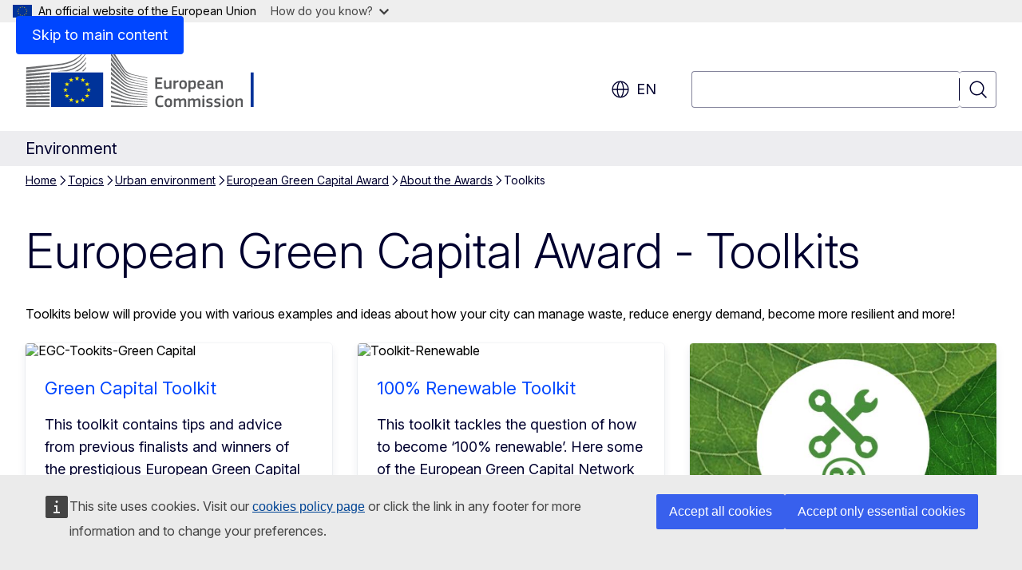

--- FILE ---
content_type: text/css
request_url: https://environment.ec.europa.eu/sites/default/files/css/css_Y5rU-BSC6-iqjEZSLxJCh43IpuJfl3OOP72OxYsE_gQ.css?delta=4&language=en&theme=ewcms_theme&include=eJxFyUEKwCAMBdELST2SRPupgpqQRIq3L125mcUbvGVYxN_kzN2bBEbyioFYeAhPTE-9ZSXdCeVc0TY9CCk9SlIt3rqE-nXkWlNW7s0q7mDbHCNmMny9Dy5k
body_size: 25342
content:
/* @license GPL-2.0-or-later https://www.drupal.org/licensing/faq */
:root{--ecl-color-primary:#0046ff;--ecl-color-primary-950:#001959;--ecl-color-primary-900:#001f73;--ecl-color-primary-800:#002a99;--ecl-color-primary-700:#0035bf;--ecl-color-primary-600:#0046ff;--ecl-color-primary-500:#5987ff;--ecl-color-primary-400:#8cacff;--ecl-color-primary-300:#b0c6ff;--ecl-color-primary-200:#d9e3ff;--ecl-color-primary-100:#e6edff;--ecl-color-primary-75:#eef2ff;--ecl-color-primary-50:#f2f6ff;--ecl-color-primary-25:#f7f9ff;--ecl-color-secondary:#ffbe5c;--ecl-color-secondary-950:#763105;--ecl-color-secondary-900:#9e4107;--ecl-color-secondary-800:#c55109;--ecl-color-secondary-700:#ed6c09;--ecl-color-secondary-600:#fc8713;--ecl-color-secondary-500:#fea439;--ecl-color-secondary-400:#ffbe5c;--ecl-color-secondary-300:#ffcb7d;--ecl-color-secondary-200:#ffd392;--ecl-color-secondary-100:#ffe1b4;--ecl-color-secondary-75:#ffebcc;--ecl-color-secondary-50:#fff5e5;--ecl-color-secondary-25:#fffcf7;--ecl-color-neutral:#6c85d1;--ecl-color-neutral-950:#26324b;--ecl-color-neutral-900:#313c5e;--ecl-color-neutral-800:#41507d;--ecl-color-neutral-700:#51649d;--ecl-color-neutral-600:#6c85d1;--ecl-color-neutral-500:#7c92d6;--ecl-color-neutral-400:#8ea1dc;--ecl-color-neutral-300:#9eaee1;--ecl-color-neutral-200:#b0bde6;--ecl-color-neutral-100:#c1ccec;--ecl-color-neutral-75:#d1d9f1;--ecl-color-neutral-50:#eceff9;--ecl-color-neutral-25:#f9fafd;--ecl-color-grey:#00002e;--ecl-color-grey-950:#00002e;--ecl-color-grey-900:#1c1c45;--ecl-color-grey-800:#353559;--ecl-color-grey-700:#505070;--ecl-color-grey-600:#696984;--ecl-color-grey-500:#84849b;--ecl-color-grey-400:#a0a0b1;--ecl-color-grey-300:#b9b9c5;--ecl-color-grey-200:#d4d4dc;--ecl-color-grey-100:#e1e1e7;--ecl-color-grey-75:#ededf0;--ecl-color-grey-50:#f6f6f8;--ecl-color-grey-25:#fafafb;--ecl-color-grey-alpha:color-mix(in srgb,#00002e 95%,transparent);--ecl-color-grey-alpha-950:color-mix(in srgb,#00002e 95%,transparent);--ecl-color-grey-alpha-900:color-mix(in srgb,#00002e 90%,transparent);--ecl-color-grey-alpha-800:color-mix(in srgb,#00002e 80%,transparent);--ecl-color-grey-alpha-700:color-mix(in srgb,#00002e 72%,transparent);--ecl-color-grey-alpha-600:color-mix(in srgb,#00002e 60%,transparent);--ecl-color-grey-alpha-500:color-mix(in srgb,#00002e 50%,transparent);--ecl-color-grey-alpha-400:color-mix(in srgb,#00002e 40%,transparent);--ecl-color-grey-alpha-300:color-mix(in srgb,#00002e 30%,transparent);--ecl-color-grey-alpha-200:color-mix(in srgb,#00002e 20%,transparent);--ecl-color-grey-alpha-100:color-mix(in srgb,#00002e 10%,transparent);--ecl-color-grey-alpha-75:color-mix(in srgb,#00002e 7.5%,transparent);--ecl-color-grey-alpha-50:color-mix(in srgb,#00002e 5%,transparent);--ecl-color-grey-alpha-25:color-mix(in srgb,#00002e 2.5%,transparent);--ecl-color-white-alpha:color-mix(in srgb,#fff 95%,transparent);--ecl-color-white-alpha-950:color-mix(in srgb,#fff 95%,transparent);--ecl-color-white-alpha-900:color-mix(in srgb,#fff 90%,transparent);--ecl-color-white-alpha-800:color-mix(in srgb,#fff 80%,transparent);--ecl-color-white-alpha-700:color-mix(in srgb,#fff 72%,transparent);--ecl-color-white-alpha-600:color-mix(in srgb,#fff 60%,transparent);--ecl-color-white-alpha-500:color-mix(in srgb,#fff 50%,transparent);--ecl-color-white-alpha-400:color-mix(in srgb,#fff 40%,transparent);--ecl-color-white-alpha-300:color-mix(in srgb,#fff 30%,transparent);--ecl-color-white-alpha-200:color-mix(in srgb,#fff 20%,transparent);--ecl-color-white-alpha-100:color-mix(in srgb,#fff 10%,transparent);--ecl-color-white-alpha-75:color-mix(in srgb,#fff 7.5%,transparent);--ecl-color-white-alpha-50:color-mix(in srgb,#fff 5%,transparent);--ecl-color-white-alpha-25:color-mix(in srgb,#fff 2.5%,transparent);--ecl-color-monochrome:#909090;--ecl-color-monochrome-950:#171717;--ecl-color-monochrome-900:#313131;--ecl-color-monochrome-800:#474747;--ecl-color-monochrome-700:#606060;--ecl-color-monochrome-600:#777;--ecl-color-monochrome-500:#909090;--ecl-color-monochrome-400:#a9a9a9;--ecl-color-monochrome-300:#bfbfbf;--ecl-color-monochrome-200:#d8d8d8;--ecl-color-monochrome-100:#e4e4e4;--ecl-color-monochrome-75:#efefef;--ecl-color-monochrome-50:#f7f7f7;--ecl-color-monochrome-25:#fbfbfb;--ecl-color-info:#3b62b0;--ecl-color-info-950:#001f5c;--ecl-color-info-900:#00297a;--ecl-color-info-800:#039;--ecl-color-info-700:#1c49a4;--ecl-color-info-600:#3b62b0;--ecl-color-info-500:#6685c2;--ecl-color-info-400:#859dce;--ecl-color-info-300:#a3b6da;--ecl-color-info-200:#bfcce6;--ecl-color-info-100:#dee4f2;--ecl-color-info-75:#ebeff7;--ecl-color-info-50:#f5f7fb;--ecl-color-info-25:#f9fbfd;--ecl-color-success:#049e62;--ecl-color-success-950:#02472c;--ecl-color-success-900:#025f3b;--ecl-color-success-800:#037e4e;--ecl-color-success-700:#049e62;--ecl-color-success-600:#05b26f;--ecl-color-success-500:#05c67b;--ecl-color-success-400:#5ddaa9;--ecl-color-success-300:#8fe5c4;--ecl-color-success-200:#b2edd6;--ecl-color-success-100:#daf6eb;--ecl-color-success-75:#e3f9f0;--ecl-color-success-50:#edfbf6;--ecl-color-success-25:#f9fefc;--ecl-color-error:#cb2029;--ecl-color-error-950:#1f0506;--ecl-color-error-900:#5a0e12;--ecl-color-error-800:#7b1319;--ecl-color-error-700:#9e1920;--ecl-color-error-600:#cb2029;--ecl-color-error-500:#df232d;--ecl-color-error-400:#e54f57;--ecl-color-error-300:#ea6c72;--ecl-color-error-200:#f09a9e;--ecl-color-error-100:#f5bbbe;--ecl-color-error-75:#fce9ea;--ecl-color-error-50:#fdefef;--ecl-color-error-25:#fefafa;--ecl-color-warning:#ff8a20;--ecl-color-warning-950:#512c0a;--ecl-color-warning-900:#68390d;--ecl-color-warning-800:#8b4c11;--ecl-color-warning-700:#ba6517;--ecl-color-warning-600:#e87e1d;--ecl-color-warning-500:#ff8a20;--ecl-color-warning-400:#ffa14d;--ecl-color-warning-300:#ffb16a;--ecl-color-warning-200:#ffc998;--ecl-color-warning-100:#ffdbba;--ecl-color-warning-75:#ffeddc;--ecl-color-warning-50:#fff3e8;--ecl-color-warning-25:#fffaf5;--ecl-font-family-default:Inter,arial,sans-serif;--ecl-font-family-print-default:Inter,verdana,sans-serif;--ecl-font-family-print-alt:Inter,arial,sans-serif;--ecl-font-2xs:0.75rem/0.875rem Inter,arial,sans-serif;--ecl-font-xs:0.875rem/1.25rem Inter,arial,sans-serif;--ecl-font-s:1rem/1.5rem Inter,arial,sans-serif;--ecl-font-m:1.125rem/1.75rem Inter,arial,sans-serif;--ecl-font-l:1.25rem/1.75rem Inter,arial,sans-serif;--ecl-font-xl:1.375rem/2rem Inter,arial,sans-serif;--ecl-font-2xl:1.5rem/2.25rem Inter,arial,sans-serif;--ecl-font-3xl:1.75rem/2.25rem Inter,arial,sans-serif;--ecl-font-4xl:2rem/2.75rem Inter,arial,sans-serif;--ecl-font-5xl:2.25rem/3rem Inter,arial,sans-serif;--ecl-font-6xl:2.5rem/3rem Inter,arial,sans-serif;--ecl-font-7xl:3.25rem/3.75rem Inter,arial,sans-serif;--ecl-font-8xl:3.75rem/4.25rem Inter,arial,sans-serif;--ecl-font-9xl:4.5rem/4.875rem Inter,arial,sans-serif;--ecl-font-10xl:6rem/6rem Inter,arial,sans-serif;--ecl-font-size-2xs:0.75rem;--ecl-font-size-xs:0.875rem;--ecl-font-size-s:1rem;--ecl-font-size-m:1.125rem;--ecl-font-size-l:1.25rem;--ecl-font-size-xl:1.375rem;--ecl-font-size-2xl:1.5rem;--ecl-font-size-3xl:1.75rem;--ecl-font-size-4xl:2rem;--ecl-font-size-5xl:2.25rem;--ecl-font-size-6xl:2.5rem;--ecl-font-size-7xl:3.25rem;--ecl-font-size-8xl:3.75rem;--ecl-font-size-9xl:4.5rem;--ecl-font-size-10xl:6rem;--ecl-line-height-3xs:0.875rem;--ecl-line-height-2xs:1rem;--ecl-line-height-xs:1.25rem;--ecl-line-height-s:1.5rem;--ecl-line-height-m:1.75rem;--ecl-line-height-l:2rem;--ecl-line-height-xl:2.25rem;--ecl-line-height-2xl:2.5rem;--ecl-line-height-3xl:2.75rem;--ecl-line-height-4xl:3rem;--ecl-line-height-5xl:3.25rem;--ecl-line-height-6xl:3.5rem;--ecl-line-height-7xl:3.75rem;--ecl-line-height-8xl:4.25rem;--ecl-line-height-9xl:4.875rem;--ecl-line-height-10xl:6rem;--ecl-spacing-5xs:0.0625rem;--ecl-spacing-4xs:0.125rem;--ecl-spacing-3xs:0.25rem;--ecl-spacing-2xs:0.375rem;--ecl-spacing-xs:0.5rem;--ecl-spacing-s:0.75rem;--ecl-spacing-m:1rem;--ecl-spacing-l:1.25rem;--ecl-spacing-xl:1.5rem;--ecl-spacing-2xl:1.75rem;--ecl-spacing-3xl:2rem;--ecl-spacing-4xl:2.25rem;--ecl-spacing-5xl:2.5rem;--ecl-spacing-6xl:2.75rem;--ecl-spacing-7xl:3rem;--ecl-spacing-8xl:3.25rem;--ecl-spacing-9xl:3.5rem;--ecl-spacing-10xl:3.75rem;--ecl-spacing-11xl:4rem;--ecl-spacing-12xl:4.25rem;--ecl-spacing-13xl:4.5rem;--ecl-shadow-1:0 0 0.5px 0.5px rgba(24,39,75,.08),0 6px 12px 0 rgba(24,39,75,.08);--ecl-shadow-2:0 0 0.5px 0.5px rgba(24,39,75,.08),0 10px 22px 0 rgba(24,39,75,.1);--ecl-shadow-3:0 0 0.5px 0.5px rgba(24,39,75,.08),0 12px 32px 0 rgba(24,39,75,.12);--ecl-shadow-4:0 0 0.5px 0.5px rgba(24,39,75,.08),0 14px 42px 0 rgba(24,39,75,.12);--ecl-shadow-5:0 0 0.5px 0.5px rgba(24,39,75,.08),0 18px 52px 0 rgba(24,39,75,.14);--ecl-max-width:80ch;--c-p:var(--ecl-color-primary);--c-p-950:var(--ecl-color-primary-950);--c-p-900:var(--ecl-color-primary-900);--c-p-800:var(--ecl-color-primary-800);--c-p-700:var(--ecl-color-primary-700);--c-p-600:var(--ecl-color-primary-600);--c-p-500:var(--ecl-color-primary-500);--c-p-400:var(--ecl-color-primary-400);--c-p-300:var(--ecl-color-primary-300);--c-p-200:var(--ecl-color-primary-200);--c-p-100:var(--ecl-color-primary-100);--c-p-75:var(--ecl-color-primary-75);--c-p-50:var(--ecl-color-primary-50);--c-p-25:var(--ecl-color-primary-25);--c-s:var(--ecl-color-secondary);--c-s-950:var(--ecl-color-secondary-950);--c-s-900:var(--ecl-color-secondary-900);--c-s-800:var(--ecl-color-secondary-800);--c-s-700:var(--ecl-color-secondary-700);--c-s-600:var(--ecl-color-secondary-600);--c-s-500:var(--ecl-color-secondary-500);--c-s-400:var(--ecl-color-secondary-400);--c-s-300:var(--ecl-color-secondary-300);--c-s-200:var(--ecl-color-secondary-200);--c-s-100:var(--ecl-color-secondary-100);--c-s-75:var(--ecl-color-secondary-75);--c-s-50:var(--ecl-color-secondary-50);--c-s-25:var(--ecl-color-secondary-25);--c-n:var(--ecl-color-neutral);--c-n-950:var(--ecl-color-neutral-950);--c-n-900:var(--ecl-color-neutral-900);--c-n-800:var(--ecl-color-neutral-800);--c-n-700:var(--ecl-color-neutral-700);--c-n-600:var(--ecl-color-neutral-600);--c-n-500:var(--ecl-color-neutral-500);--c-n-400:var(--ecl-color-neutral-400);--c-n-300:var(--ecl-color-neutral-300);--c-n-200:var(--ecl-color-neutral-200);--c-n-100:var(--ecl-color-neutral-100);--c-n-75:var(--ecl-color-neutral-75);--c-n-50:var(--ecl-color-neutral-50);--c-n-25:var(--ecl-color-neutral-25);--c-g:var(--ecl-color-grey);--c-g-950:var(--ecl-color-grey-950);--c-g-900:var(--ecl-color-grey-900);--c-g-800:var(--ecl-color-grey-800);--c-g-700:var(--ecl-color-grey-700);--c-g-600:var(--ecl-color-grey-600);--c-g-500:var(--ecl-color-grey-500);--c-g-400:var(--ecl-color-grey-400);--c-g-300:var(--ecl-color-grey-300);--c-g-200:var(--ecl-color-grey-200);--c-g-100:var(--ecl-color-grey-100);--c-g-75:var(--ecl-color-grey-75);--c-g-50:var(--ecl-color-grey-50);--c-g-25:var(--ecl-color-grey-25);--c-a:var(--ecl-color-grey-alpha);--c-a-950:var(--ecl-color-grey-alpha-950);--c-a-900:var(--ecl-color-grey-alpha-900);--c-a-800:var(--ecl-color-grey-alpha-800);--c-a-700:var(--ecl-color-grey-alpha-700);--c-a-600:var(--ecl-color-grey-alpha-600);--c-a-500:var(--ecl-color-grey-alpha-500);--c-a-400:var(--ecl-color-grey-alpha-400);--c-a-300:var(--ecl-color-grey-alpha-300);--c-a-200:var(--ecl-color-grey-alpha-200);--c-a-100:var(--ecl-color-grey-alpha-100);--c-a-75:var(--ecl-color-grey-alpha-75);--c-a-50:var(--ecl-color-grey-alpha-50);--c-a-25:var(--ecl-color-grey-alpha-25);--c-w:var(--ecl-color-white-alpha);--c-w-950:var(--ecl-color-white-alpha-950);--c-w-900:var(--ecl-color-white-alpha-900);--c-w-800:var(--ecl-color-white-alpha-800);--c-w-700:var(--ecl-color-white-alpha-700);--c-w-600:var(--ecl-color-white-alpha-600);--c-w-500:var(--ecl-color-white-alpha-500);--c-w-400:var(--ecl-color-white-alpha-400);--c-w-300:var(--ecl-color-white-alpha-300);--c-w-200:var(--ecl-color-white-alpha-200);--c-w-100:var(--ecl-color-white-alpha-100);--c-w-75:var(--ecl-color-white-alpha-75);--c-w-50:var(--ecl-color-white-alpha-50);--c-w-25:var(--ecl-color-white-alpha-25);--c-m:var(--ecl-color-monochrome);--c-m-950:var(--ecl-color-monochrome-950);--c-m-900:var(--ecl-color-monochrome-900);--c-m-800:var(--ecl-color-monochrome-800);--c-m-700:var(--ecl-color-monochrome-700);--c-m-600:var(--ecl-color-monochrome-600);--c-m-500:var(--ecl-color-monochrome-500);--c-m-400:var(--ecl-color-monochrome-400);--c-m-300:var(--ecl-color-monochrome-300);--c-m-200:var(--ecl-color-monochrome-200);--c-m-100:var(--ecl-color-monochrome-100);--c-m-75:var(--ecl-color-monochrome-75);--c-m-50:var(--ecl-color-monochrome-50);--c-m-25:var(--ecl-color-monochrome-25);--c-in:var(--ecl-color-info);--c-in-950:var(--ecl-color-info-950);--c-in-900:var(--ecl-color-info-900);--c-in-800:var(--ecl-color-info-800);--c-in-700:var(--ecl-color-info-700);--c-in-600:var(--ecl-color-info-600);--c-in-500:var(--ecl-color-info-500);--c-in-400:var(--ecl-color-info-400);--c-in-300:var(--ecl-color-info-300);--c-in-200:var(--ecl-color-info-200);--c-in-100:var(--ecl-color-info-100);--c-in-75:var(--ecl-color-info-75);--c-in-50:var(--ecl-color-info-50);--c-in-25:var(--ecl-color-info-25);--c-su:var(--ecl-color-success);--c-su-950:var(--ecl-color-success-950);--c-su-900:var(--ecl-color-success-900);--c-su-800:var(--ecl-color-success-800);--c-su-700:var(--ecl-color-success-700);--c-su-600:var(--ecl-color-success-600);--c-su-500:var(--ecl-color-success-500);--c-su-400:var(--ecl-color-success-400);--c-su-300:var(--ecl-color-success-300);--c-su-200:var(--ecl-color-success-200);--c-su-100:var(--ecl-color-success-100);--c-su-75:var(--ecl-color-success-75);--c-su-50:var(--ecl-color-success-50);--c-su-25:var(--ecl-color-success-25);--c-er:var(--ecl-color-error);--c-er-950:var(--ecl-color-error-950);--c-er-900:var(--ecl-color-error-900);--c-er-800:var(--ecl-color-error-800);--c-er-700:var(--ecl-color-error-700);--c-er-600:var(--ecl-color-error-600);--c-er-500:var(--ecl-color-error-500);--c-er-400:var(--ecl-color-error-400);--c-er-300:var(--ecl-color-error-300);--c-er-200:var(--ecl-color-error-200);--c-er-100:var(--ecl-color-error-100);--c-er-75:var(--ecl-color-error-75);--c-er-50:var(--ecl-color-error-50);--c-er-25:var(--ecl-color-error-25);--c-wa:var(--ecl-color-warning);--c-wa-950:var(--ecl-color-warning-950);--c-wa-900:var(--ecl-color-warning-900);--c-wa-800:var(--ecl-color-warning-800);--c-wa-700:var(--ecl-color-warning-700);--c-wa-600:var(--ecl-color-warning-600);--c-wa-500:var(--ecl-color-warning-500);--c-wa-400:var(--ecl-color-warning-400);--c-wa-300:var(--ecl-color-warning-300);--c-wa-200:var(--ecl-color-warning-200);--c-wa-100:var(--ecl-color-warning-100);--c-wa-75:var(--ecl-color-warning-75);--c-wa-50:var(--ecl-color-warning-50);--c-wa-25:var(--ecl-color-warning-25);--ff-d:var(--ecl-font-family-default);--f-2xs:var(--ecl-font-2xs);--f-xs:var(--ecl-font-xs);--f-s:var(--ecl-font-s);--f-m:var(--ecl-font-m);--f-l:var(--ecl-font-l);--f-xl:var(--ecl-font-xl);--f-2xl:var(--ecl-font-2xl);--f-3xl:var(--ecl-font-3xl);--f-4xl:var(--ecl-font-4xl);--f-5xl:var(--ecl-font-5xl);--f-6xl:var(--ecl-font-6xl);--f-7xl:var(--ecl-font-7xl);--f-8xl:var(--ecl-font-8xl);--f-9xl:var(--ecl-font-9xl);--f-10xl:var(--ecl-font-10xl);--fs-2xs:var(--ecl-font-size-2xs);--fs-xs:var(--ecl-font-size-xs);--fs-s:var(--ecl-font-size-s);--fs-m:var(--ecl-font-size-m);--fs-l:var(--ecl-font-size-l);--fs-xl:var(--ecl-font-size-xl);--fs-2xl:var(--ecl-font-size-2xl);--fs-3xl:var(--ecl-font-size-3xl);--fs-4xl:var(--ecl-font-size-4xl);--fs-5xl:var(--ecl-font-size-5xl);--fs-6xl:var(--ecl-font-size-6xl);--fs-7xl:var(--ecl-font-size-7xl);--fs-8xl:var(--ecl-font-size-8xl);--fs-9xl:var(--ecl-font-size-9xl);--fs-10xl:var(--ecl-font-size-10xl);--lh-3xs:var(--ecl-line-height-3xs);--lh-2xs:var(--ecl-line-height-2xs);--lh-xs:var(--ecl-line-height-xs);--lh-s:var(--ecl-line-height-s);--lh-m:var(--ecl-line-height-m);--lh-l:var(--ecl-line-height-l);--lh-xl:var(--ecl-line-height-xl);--lh-2xl:var(--ecl-line-height-2xl);--lh-3xl:var(--ecl-line-height-3xl);--lh-4xl:var(--ecl-line-height-4xl);--lh-5xl:var(--ecl-line-height-5xl);--lh-6xl:var(--ecl-line-height-6xl);--lh-7xl:var(--ecl-line-height-7xl);--lh-8xl:var(--ecl-line-height-8xl);--lh-9xl:var(--ecl-line-height-9xl);--lh-10xl:var(--ecl-line-height-10xl);--s-5xs:var(--ecl-spacing-5xs);--s-4xs:var(--ecl-spacing-4xs);--s-3xs:var(--ecl-spacing-3xs);--s-2xs:var(--ecl-spacing-2xs);--s-xs:var(--ecl-spacing-xs);--s-s:var(--ecl-spacing-s);--s-m:var(--ecl-spacing-m);--s-l:var(--ecl-spacing-l);--s-xl:var(--ecl-spacing-xl);--s-2xl:var(--ecl-spacing-2xl);--s-3xl:var(--ecl-spacing-3xl);--s-4xl:var(--ecl-spacing-4xl);--s-5xl:var(--ecl-spacing-5xl);--s-6xl:var(--ecl-spacing-6xl);--s-7xl:var(--ecl-spacing-7xl);--s-8xl:var(--ecl-spacing-8xl);--s-9xl:var(--ecl-spacing-9xl);--s-10xl:var(--ecl-spacing-10xl);--s-11xl:var(--ecl-spacing-11xl);--s-12xl:var(--ecl-spacing-12xl);--s-13xl:var(--ecl-spacing-13xl);--sh-1:var(--ecl-shadow-1);--sh-2:var(--ecl-shadow-2);--sh-3:var(--ecl-shadow-3);--sh-4:var(--ecl-shadow-4);--sh-5:var(--ecl-shadow-5);--max-w:var(--ecl-max-width);--ecl-focus-outline-color:var(--cm-border-primary);--ecl-link-color:var(--cm-on-surface-primary);--ecl-link-color-hover:var(--cm-on-surface-primary-highest);--ecl-link-color-active:var(--cm-on-surface-brand);--cm-surface-brand:var(--c-g-950);--cm-surface-inverted:#fff;--cm-surface-transparent-70:color-mix(in srgb,var(--c-n-950) 70%,transparent);--cm-surface-transparent-01:color-mix(in srgb,#fff 0.1%,transparent);--cm-surface-lowest:var(--c-p-50);--cm-surface-lowest-variant:color-mix(in srgb,#f6f4f3 50%,transparent);--cm-surface-low-0:var(--c-p-50);--cm-surface-low-1:var(--c-p-100);--cm-surface-low-2:var(--c-p-200);--cm-surface-medium-0:var(--c-p-200);--cm-surface-medium-1:var(--c-p-300);--cm-surface-0:var(--c-g-950);--cm-surface-variant-1:#e2dcda;--cm-surface-variant-2:var(--c-g-950);--cm-surface-primary-lowest:var(--c-p-50);--cm-surface-primary-low-0:var(--c-p-100);--cm-surface-primary-low-1:var(--c-p-200);--cm-surface-primary-medium:var(--c-p-300);--cm-surface-primary:var(--c-p-600);--cm-surface-primary-high:var(--c-p-700);--cm-surface-primary-highest:var(--c-p-800);--cm-surface-secondary-low:var(--c-s-50);--cm-surface-secondary-medium-0:var(--c-s-200);--cm-surface-secondary-medium-1:var(--c-s-300);--cm-surface-secondary:var(--c-s-400);--cm-surface-secondary-high:var(--c-s-500);--cm-surface-secondary-highest:var(--c-s-600);--cm-surface-neutral-lowest:var(--c-n-50);--cm-surface-neutral-low:var(--c-n-75);--cm-surface-neutral-medium:var(--c-n-200);--cm-surface-neutral:var(--c-n-700);--cm-surface-grey-low-0-transparent:color-mix(in srgb,var(--c-g-50) 50%,transparent);--cm-surface-grey-low-0:var(--c-g-50);--cm-surface-grey-low-1:var(--c-g-75);--cm-surface-grey-medium:var(--c-g-400);--cm-surface-grey-highest-0:var(--c-g-950);--cm-surface-grey-highest-1-transparent:var(--c-a-800);--cm-surface-grey-highest-2-transparent:var(--c-a-700);--cm-surface-status-error-lowest:var(--c-er-50);--cm-surface-status-error:var(--c-er-600);--cm-surface-status-warning-lowest:var(--c-wa-50);--cm-surface-status-warning:var(--c-wa-500);--cm-surface-status-success-lowest:var(--c-su-50);--cm-surface-status-success:var(--c-su-700);--cm-surface-status-info-lowest:var(--c-in-75);--cm-surface-status-info:var(--c-in-800);--cm-on-surface-brand:var(--c-g-950);--cm-on-surface-inverted:#fff;--cm-on-surface-swap-0:#fff;--cm-on-surface-swap-1:var(--c-g-950);--cm-on-surface:var(--c-p-600);--cm-on-surface-1:var(--c-s-400);--cm-on-surface-2:var(--c-p-300);--cm-on-surface-3:#fff;--cm-on-surface-highlight:var(--c-s-75);--cm-on-surface-primary:var(--c-p-600);--cm-on-surface-primary-highest:var(--c-p-800);--cm-on-surface-secondary-medium:var(--c-s-100);--cm-on-surface-secondary-highest:var(--c-s-950);--cm-on-surface-neutral-low:var(--c-n-75);--cm-on-surface-neutral-medium:var(--c-n-300);--cm-on-surface-neutral-highest:var(--c-n-950);--cm-on-surface-grey-low-transparent:var(--c-a-300);--cm-on-surface-grey-medium:var(--c-g-500);--cm-on-surface-grey:var(--c-g-600);--cm-on-surface-status-error:var(--c-er-600);--cm-on-surface-status-warning:var(--c-wa-700);--cm-on-surface-status-success:var(--c-su-700);--cm-on-surface-status-info:var(--c-in-800);--cm-border-brand:var(--c-g-950);--cm-border-on-brand:color-mix(in srgb,var(--c-n-75) 60%,transparent);--cm-border-inverted-low-transparent:var(--c-w-200);--cm-border-inverted:#fff;--cm-border-low:var(--c-p-300);--cm-border-medium:var(--c-p-500);--cm-border:var(--c-p-600);--cm-border-high:var(--c-p-700);--cm-border-primary-medium:var(--c-p-300);--cm-border-primary:var(--c-p-600);--cm-border-primary-highest:var(--c-p-800);--cm-border-neutral-low:var(--c-n-50);--cm-border-neutral:var(--c-n-75);--cm-border-grey-lowest:var(--c-g-75);--cm-border-grey-low:var(--c-g-100);--cm-border-grey-medium:var(--c-g-500);--cm-border-grey:var(--c-g-600);--cm-border-status-error:var(--c-er-600);--cm-border-status-warning:var(--c-wa-600);--cm-border-status-success:var(--c-su-700);--cm-border-status-info:var(--c-in-800)}.ecl-icon{fill:currentcolor;margin:0;transform:scaleX(1) scaleY(1) rotate(0deg)}.ecl-icon--2xs{height:12pt;width:12pt}.ecl-icon--xs{height:13.5pt;width:13.5pt}.ecl-icon--s{height:15pt;width:15pt}.ecl-icon--m{height:18pt;width:18pt}.ecl-icon--l{height:24pt;width:24pt}.ecl-icon--xl{height:30pt;width:30pt}.ecl-icon--2xl{height:36pt;width:36pt}.ecl-icon--fluid{height:1em;width:1em}.ecl-icon--primary{fill:var(--cm-on-surface-primary,var(--c-p))}.ecl-icon--inverted{fill:var(--cm-on-surface-inverted,#fff)}.ecl-icon--rotate-0{transform:rotate(0deg)}.ecl-icon--rotate-90{transform:rotate(90deg)}.ecl-icon--rotate-90:dir(rtl){transform:rotate(270deg)}.ecl-icon--rotate-180{transform:rotate(180deg)}.ecl-icon--rotate-270{transform:rotate(270deg)}.ecl-icon--rotate-270:dir(rtl){transform:rotate(90deg)}.ecl-icon--flip-horizontal{transform:scaleX(-1)}.ecl-icon--flip-vertical{transform:scaleY(-1)}.ecl-container{box-sizing:border-box;margin-inline-end:auto;margin-inline-start:auto;padding-inline-end:1rem;padding-inline-start:1rem;position:relative;width:100%}@media (min-width:480px){.ecl-container{padding-inline-end:1rem;padding-inline-start:1rem}}@media (min-width:768px){.ecl-container{padding-inline-end:1.5rem;padding-inline-start:1.5rem}}@media (min-width:996px){.ecl-container{padding-inline-end:1.5rem;padding-inline-start:1.5rem}}@media (min-width:1140px){.ecl-container{padding-inline-end:2rem;padding-inline-start:2rem}}@media (min-width:480px){.ecl-container{max-width:100%;width:768px}}@media (min-width:768px){.ecl-container{max-width:100%;width:996px}}@media (min-width:996px){.ecl-container{max-width:100%;width:1140px}}@media (min-width:1140px){.ecl-container{max-width:100%;width:1368px}}.ecl-row{box-sizing:border-box;display:flex;flex-wrap:wrap;margin-inline-end:-.5rem;margin-inline-start:-.5rem}@media (min-width:480px){.ecl-row{margin-inline-end:-.5rem;margin-inline-start:-.5rem}}@media (min-width:768px){.ecl-row{margin-inline-end:-.75rem;margin-inline-start:-.75rem}}@media (min-width:996px){.ecl-row{margin-inline-end:-.75rem;margin-inline-start:-.75rem}}@media (min-width:1140px){.ecl-row{margin-inline-end:-1rem;margin-inline-start:-1rem}}.ecl-no-gutters{margin-inline-end:0;margin-inline-start:0}.ecl-no-gutters>.ecl-col,.ecl-no-gutters>[class*=ecl-col-]{padding-inline-end:0;padding-inline-start:0}.ecl-col-1,.ecl-col-10,.ecl-col-11,.ecl-col-12,.ecl-col-2,.ecl-col-3,.ecl-col-4,.ecl-col-5,.ecl-col-6,.ecl-col-7,.ecl-col-8,.ecl-col-9,.ecl-col-l-1,.ecl-col-l-10,.ecl-col-l-11,.ecl-col-l-12,.ecl-col-l-2,.ecl-col-l-3,.ecl-col-l-4,.ecl-col-l-5,.ecl-col-l-6,.ecl-col-l-7,.ecl-col-l-8,.ecl-col-l-9,.ecl-col-m-1,.ecl-col-m-10,.ecl-col-m-11,.ecl-col-m-12,.ecl-col-m-2,.ecl-col-m-3,.ecl-col-m-4,.ecl-col-m-5,.ecl-col-m-6,.ecl-col-m-7,.ecl-col-m-8,.ecl-col-m-9,.ecl-col-s-1,.ecl-col-s-10,.ecl-col-s-11,.ecl-col-s-12,.ecl-col-s-2,.ecl-col-s-3,.ecl-col-s-4,.ecl-col-s-5,.ecl-col-s-6,.ecl-col-s-7,.ecl-col-s-8,.ecl-col-s-9,.ecl-col-xl-1,.ecl-col-xl-10,.ecl-col-xl-11,.ecl-col-xl-12,.ecl-col-xl-2,.ecl-col-xl-3,.ecl-col-xl-4,.ecl-col-xl-5,.ecl-col-xl-6,.ecl-col-xl-7,.ecl-col-xl-8,.ecl-col-xl-9{box-sizing:border-box;min-height:1px;padding-inline-end:.5rem;padding-inline-start:.5rem;position:relative;width:100%}@media (min-width:480px){.ecl-col-1,.ecl-col-10,.ecl-col-11,.ecl-col-12,.ecl-col-2,.ecl-col-3,.ecl-col-4,.ecl-col-5,.ecl-col-6,.ecl-col-7,.ecl-col-8,.ecl-col-9,.ecl-col-l-1,.ecl-col-l-10,.ecl-col-l-11,.ecl-col-l-12,.ecl-col-l-2,.ecl-col-l-3,.ecl-col-l-4,.ecl-col-l-5,.ecl-col-l-6,.ecl-col-l-7,.ecl-col-l-8,.ecl-col-l-9,.ecl-col-m-1,.ecl-col-m-10,.ecl-col-m-11,.ecl-col-m-12,.ecl-col-m-2,.ecl-col-m-3,.ecl-col-m-4,.ecl-col-m-5,.ecl-col-m-6,.ecl-col-m-7,.ecl-col-m-8,.ecl-col-m-9,.ecl-col-s-1,.ecl-col-s-10,.ecl-col-s-11,.ecl-col-s-12,.ecl-col-s-2,.ecl-col-s-3,.ecl-col-s-4,.ecl-col-s-5,.ecl-col-s-6,.ecl-col-s-7,.ecl-col-s-8,.ecl-col-s-9,.ecl-col-xl-1,.ecl-col-xl-10,.ecl-col-xl-11,.ecl-col-xl-12,.ecl-col-xl-2,.ecl-col-xl-3,.ecl-col-xl-4,.ecl-col-xl-5,.ecl-col-xl-6,.ecl-col-xl-7,.ecl-col-xl-8,.ecl-col-xl-9{padding-inline-end:.5rem;padding-inline-start:.5rem}}@media (min-width:768px){.ecl-col-1,.ecl-col-10,.ecl-col-11,.ecl-col-12,.ecl-col-2,.ecl-col-3,.ecl-col-4,.ecl-col-5,.ecl-col-6,.ecl-col-7,.ecl-col-8,.ecl-col-9,.ecl-col-l-1,.ecl-col-l-10,.ecl-col-l-11,.ecl-col-l-12,.ecl-col-l-2,.ecl-col-l-3,.ecl-col-l-4,.ecl-col-l-5,.ecl-col-l-6,.ecl-col-l-7,.ecl-col-l-8,.ecl-col-l-9,.ecl-col-m-1,.ecl-col-m-10,.ecl-col-m-11,.ecl-col-m-12,.ecl-col-m-2,.ecl-col-m-3,.ecl-col-m-4,.ecl-col-m-5,.ecl-col-m-6,.ecl-col-m-7,.ecl-col-m-8,.ecl-col-m-9,.ecl-col-s-1,.ecl-col-s-10,.ecl-col-s-11,.ecl-col-s-12,.ecl-col-s-2,.ecl-col-s-3,.ecl-col-s-4,.ecl-col-s-5,.ecl-col-s-6,.ecl-col-s-7,.ecl-col-s-8,.ecl-col-s-9,.ecl-col-xl-1,.ecl-col-xl-10,.ecl-col-xl-11,.ecl-col-xl-12,.ecl-col-xl-2,.ecl-col-xl-3,.ecl-col-xl-4,.ecl-col-xl-5,.ecl-col-xl-6,.ecl-col-xl-7,.ecl-col-xl-8,.ecl-col-xl-9{padding-inline-end:.75rem;padding-inline-start:.75rem}}@media (min-width:996px){.ecl-col-1,.ecl-col-10,.ecl-col-11,.ecl-col-12,.ecl-col-2,.ecl-col-3,.ecl-col-4,.ecl-col-5,.ecl-col-6,.ecl-col-7,.ecl-col-8,.ecl-col-9,.ecl-col-l-1,.ecl-col-l-10,.ecl-col-l-11,.ecl-col-l-12,.ecl-col-l-2,.ecl-col-l-3,.ecl-col-l-4,.ecl-col-l-5,.ecl-col-l-6,.ecl-col-l-7,.ecl-col-l-8,.ecl-col-l-9,.ecl-col-m-1,.ecl-col-m-10,.ecl-col-m-11,.ecl-col-m-12,.ecl-col-m-2,.ecl-col-m-3,.ecl-col-m-4,.ecl-col-m-5,.ecl-col-m-6,.ecl-col-m-7,.ecl-col-m-8,.ecl-col-m-9,.ecl-col-s-1,.ecl-col-s-10,.ecl-col-s-11,.ecl-col-s-12,.ecl-col-s-2,.ecl-col-s-3,.ecl-col-s-4,.ecl-col-s-5,.ecl-col-s-6,.ecl-col-s-7,.ecl-col-s-8,.ecl-col-s-9,.ecl-col-xl-1,.ecl-col-xl-10,.ecl-col-xl-11,.ecl-col-xl-12,.ecl-col-xl-2,.ecl-col-xl-3,.ecl-col-xl-4,.ecl-col-xl-5,.ecl-col-xl-6,.ecl-col-xl-7,.ecl-col-xl-8,.ecl-col-xl-9{padding-inline-end:.75rem;padding-inline-start:.75rem}}@media (min-width:1140px){.ecl-col-1,.ecl-col-10,.ecl-col-11,.ecl-col-12,.ecl-col-2,.ecl-col-3,.ecl-col-4,.ecl-col-5,.ecl-col-6,.ecl-col-7,.ecl-col-8,.ecl-col-9,.ecl-col-l-1,.ecl-col-l-10,.ecl-col-l-11,.ecl-col-l-12,.ecl-col-l-2,.ecl-col-l-3,.ecl-col-l-4,.ecl-col-l-5,.ecl-col-l-6,.ecl-col-l-7,.ecl-col-l-8,.ecl-col-l-9,.ecl-col-m-1,.ecl-col-m-10,.ecl-col-m-11,.ecl-col-m-12,.ecl-col-m-2,.ecl-col-m-3,.ecl-col-m-4,.ecl-col-m-5,.ecl-col-m-6,.ecl-col-m-7,.ecl-col-m-8,.ecl-col-m-9,.ecl-col-s-1,.ecl-col-s-10,.ecl-col-s-11,.ecl-col-s-12,.ecl-col-s-2,.ecl-col-s-3,.ecl-col-s-4,.ecl-col-s-5,.ecl-col-s-6,.ecl-col-s-7,.ecl-col-s-8,.ecl-col-s-9,.ecl-col-xl-1,.ecl-col-xl-10,.ecl-col-xl-11,.ecl-col-xl-12,.ecl-col-xl-2,.ecl-col-xl-3,.ecl-col-xl-4,.ecl-col-xl-5,.ecl-col-xl-6,.ecl-col-xl-7,.ecl-col-xl-8,.ecl-col-xl-9{padding-inline-end:1rem;padding-inline-start:1rem}}.ecl-col-1{flex:0 0 8.3333333333%;max-width:8.3333333333%}.ecl-col-2{flex:0 0 16.6666666667%;max-width:16.6666666667%}.ecl-col-3{flex:0 0 25%;max-width:25%}.ecl-col-4{flex:0 0 33.3333333333%;max-width:33.3333333333%}.ecl-col-5{flex:0 0 41.6666666667%;max-width:41.6666666667%}.ecl-col-6{flex:0 0 50%;max-width:50%}.ecl-col-7{flex:0 0 58.3333333333%;max-width:58.3333333333%}.ecl-col-8{flex:0 0 66.6666666667%;max-width:66.6666666667%}.ecl-col-9{flex:0 0 75%;max-width:75%}.ecl-col-10{flex:0 0 83.3333333333%;max-width:83.3333333333%}.ecl-col-11{flex:0 0 91.6666666667%;max-width:91.6666666667%}.ecl-col-12{flex:0 0 100%;max-width:100%}.ecl-pull-0{right:auto}.ecl-pull-1{right:8.3333333333%}.ecl-pull-2{right:16.6666666667%}.ecl-pull-3{right:25%}.ecl-pull-4{right:33.3333333333%}.ecl-pull-5{right:41.6666666667%}.ecl-pull-6{right:50%}.ecl-pull-7{right:58.3333333333%}.ecl-pull-8{right:66.6666666667%}.ecl-pull-9{right:75%}.ecl-pull-10{right:83.3333333333%}.ecl-pull-11{right:91.6666666667%}.ecl-pull-12{right:100%}.ecl-push-0{left:auto}.ecl-push-1{left:8.3333333333%}.ecl-push-2{left:16.6666666667%}.ecl-push-3{left:25%}.ecl-push-4{left:33.3333333333%}.ecl-push-5{left:41.6666666667%}.ecl-push-6{left:50%}.ecl-push-7{left:58.3333333333%}.ecl-push-8{left:66.6666666667%}.ecl-push-9{left:75%}.ecl-push-10{left:83.3333333333%}.ecl-push-11{left:91.6666666667%}.ecl-push-12{left:100%}.ecl-offset-1{margin-inline-start:8.3333333333%}.ecl-offset-2{margin-inline-start:16.6666666667%}.ecl-offset-3{margin-inline-start:25%}.ecl-offset-4{margin-inline-start:33.3333333333%}.ecl-offset-5{margin-inline-start:41.6666666667%}.ecl-offset-6{margin-inline-start:50%}.ecl-offset-7{margin-inline-start:58.3333333333%}.ecl-offset-8{margin-inline-start:66.6666666667%}.ecl-offset-9{margin-inline-start:75%}.ecl-offset-10{margin-inline-start:83.3333333333%}.ecl-offset-11{margin-inline-start:91.6666666667%}@media (min-width:480px){.ecl-col-s-1{flex:0 0 8.3333333333%;max-width:8.3333333333%}.ecl-col-s-2{flex:0 0 16.6666666667%;max-width:16.6666666667%}.ecl-col-s-3{flex:0 0 25%;max-width:25%}.ecl-col-s-4{flex:0 0 33.3333333333%;max-width:33.3333333333%}.ecl-col-s-5{flex:0 0 41.6666666667%;max-width:41.6666666667%}.ecl-col-s-6{flex:0 0 50%;max-width:50%}.ecl-col-s-7{flex:0 0 58.3333333333%;max-width:58.3333333333%}.ecl-col-s-8{flex:0 0 66.6666666667%;max-width:66.6666666667%}.ecl-col-s-9{flex:0 0 75%;max-width:75%}.ecl-col-s-10{flex:0 0 83.3333333333%;max-width:83.3333333333%}.ecl-col-s-11{flex:0 0 91.6666666667%;max-width:91.6666666667%}.ecl-col-s-12{flex:0 0 100%;max-width:100%}.ecl-pull-s-0{right:auto}.ecl-pull-s-1{right:8.3333333333%}.ecl-pull-s-2{right:16.6666666667%}.ecl-pull-s-3{right:25%}.ecl-pull-s-4{right:33.3333333333%}.ecl-pull-s-5{right:41.6666666667%}.ecl-pull-s-6{right:50%}.ecl-pull-s-7{right:58.3333333333%}.ecl-pull-s-8{right:66.6666666667%}.ecl-pull-s-9{right:75%}.ecl-pull-s-10{right:83.3333333333%}.ecl-pull-s-11{right:91.6666666667%}.ecl-pull-s-12{right:100%}.ecl-push-s-0{left:auto}.ecl-push-s-1{left:8.3333333333%}.ecl-push-s-2{left:16.6666666667%}.ecl-push-s-3{left:25%}.ecl-push-s-4{left:33.3333333333%}.ecl-push-s-5{left:41.6666666667%}.ecl-push-s-6{left:50%}.ecl-push-s-7{left:58.3333333333%}.ecl-push-s-8{left:66.6666666667%}.ecl-push-s-9{left:75%}.ecl-push-s-10{left:83.3333333333%}.ecl-push-s-11{left:91.6666666667%}.ecl-push-s-12{left:100%}.ecl-offset-s-0{margin-inline-start:0}.ecl-offset-s-1{margin-inline-start:8.3333333333%}.ecl-offset-s-2{margin-inline-start:16.6666666667%}.ecl-offset-s-3{margin-inline-start:25%}.ecl-offset-s-4{margin-inline-start:33.3333333333%}.ecl-offset-s-5{margin-inline-start:41.6666666667%}.ecl-offset-s-6{margin-inline-start:50%}.ecl-offset-s-7{margin-inline-start:58.3333333333%}.ecl-offset-s-8{margin-inline-start:66.6666666667%}.ecl-offset-s-9{margin-inline-start:75%}.ecl-offset-s-10{margin-inline-start:83.3333333333%}.ecl-offset-s-11{margin-inline-start:91.6666666667%}}@media (min-width:768px){.ecl-col-m-1{flex:0 0 8.3333333333%;max-width:8.3333333333%}.ecl-col-m-2{flex:0 0 16.6666666667%;max-width:16.6666666667%}.ecl-col-m-3{flex:0 0 25%;max-width:25%}.ecl-col-m-4{flex:0 0 33.3333333333%;max-width:33.3333333333%}.ecl-col-m-5{flex:0 0 41.6666666667%;max-width:41.6666666667%}.ecl-col-m-6{flex:0 0 50%;max-width:50%}.ecl-col-m-7{flex:0 0 58.3333333333%;max-width:58.3333333333%}.ecl-col-m-8{flex:0 0 66.6666666667%;max-width:66.6666666667%}.ecl-col-m-9{flex:0 0 75%;max-width:75%}.ecl-col-m-10{flex:0 0 83.3333333333%;max-width:83.3333333333%}.ecl-col-m-11{flex:0 0 91.6666666667%;max-width:91.6666666667%}.ecl-col-m-12{flex:0 0 100%;max-width:100%}.ecl-pull-m-0{right:auto}.ecl-pull-m-1{right:8.3333333333%}.ecl-pull-m-2{right:16.6666666667%}.ecl-pull-m-3{right:25%}.ecl-pull-m-4{right:33.3333333333%}.ecl-pull-m-5{right:41.6666666667%}.ecl-pull-m-6{right:50%}.ecl-pull-m-7{right:58.3333333333%}.ecl-pull-m-8{right:66.6666666667%}.ecl-pull-m-9{right:75%}.ecl-pull-m-10{right:83.3333333333%}.ecl-pull-m-11{right:91.6666666667%}.ecl-pull-m-12{right:100%}.ecl-push-m-0{left:auto}.ecl-push-m-1{left:8.3333333333%}.ecl-push-m-2{left:16.6666666667%}.ecl-push-m-3{left:25%}.ecl-push-m-4{left:33.3333333333%}.ecl-push-m-5{left:41.6666666667%}.ecl-push-m-6{left:50%}.ecl-push-m-7{left:58.3333333333%}.ecl-push-m-8{left:66.6666666667%}.ecl-push-m-9{left:75%}.ecl-push-m-10{left:83.3333333333%}.ecl-push-m-11{left:91.6666666667%}.ecl-push-m-12{left:100%}.ecl-offset-m-0{margin-inline-start:0}.ecl-offset-m-1{margin-inline-start:8.3333333333%}.ecl-offset-m-2{margin-inline-start:16.6666666667%}.ecl-offset-m-3{margin-inline-start:25%}.ecl-offset-m-4{margin-inline-start:33.3333333333%}.ecl-offset-m-5{margin-inline-start:41.6666666667%}.ecl-offset-m-6{margin-inline-start:50%}.ecl-offset-m-7{margin-inline-start:58.3333333333%}.ecl-offset-m-8{margin-inline-start:66.6666666667%}.ecl-offset-m-9{margin-inline-start:75%}.ecl-offset-m-10{margin-inline-start:83.3333333333%}.ecl-offset-m-11{margin-inline-start:91.6666666667%}}@media (min-width:996px){.ecl-col-l-1{flex:0 0 8.3333333333%;max-width:8.3333333333%}.ecl-col-l-2{flex:0 0 16.6666666667%;max-width:16.6666666667%}.ecl-col-l-3{flex:0 0 25%;max-width:25%}.ecl-col-l-4{flex:0 0 33.3333333333%;max-width:33.3333333333%}.ecl-col-l-5{flex:0 0 41.6666666667%;max-width:41.6666666667%}.ecl-col-l-6{flex:0 0 50%;max-width:50%}.ecl-col-l-7{flex:0 0 58.3333333333%;max-width:58.3333333333%}.ecl-col-l-8{flex:0 0 66.6666666667%;max-width:66.6666666667%}.ecl-col-l-9{flex:0 0 75%;max-width:75%}.ecl-col-l-10{flex:0 0 83.3333333333%;max-width:83.3333333333%}.ecl-col-l-11{flex:0 0 91.6666666667%;max-width:91.6666666667%}.ecl-col-l-12{flex:0 0 100%;max-width:100%}.ecl-pull-l-0{right:auto}.ecl-pull-l-1{right:8.3333333333%}.ecl-pull-l-2{right:16.6666666667%}.ecl-pull-l-3{right:25%}.ecl-pull-l-4{right:33.3333333333%}.ecl-pull-l-5{right:41.6666666667%}.ecl-pull-l-6{right:50%}.ecl-pull-l-7{right:58.3333333333%}.ecl-pull-l-8{right:66.6666666667%}.ecl-pull-l-9{right:75%}.ecl-pull-l-10{right:83.3333333333%}.ecl-pull-l-11{right:91.6666666667%}.ecl-pull-l-12{right:100%}.ecl-push-l-0{left:auto}.ecl-push-l-1{left:8.3333333333%}.ecl-push-l-2{left:16.6666666667%}.ecl-push-l-3{left:25%}.ecl-push-l-4{left:33.3333333333%}.ecl-push-l-5{left:41.6666666667%}.ecl-push-l-6{left:50%}.ecl-push-l-7{left:58.3333333333%}.ecl-push-l-8{left:66.6666666667%}.ecl-push-l-9{left:75%}.ecl-push-l-10{left:83.3333333333%}.ecl-push-l-11{left:91.6666666667%}.ecl-push-l-12{left:100%}.ecl-offset-l-0{margin-inline-start:0}.ecl-offset-l-1{margin-inline-start:8.3333333333%}.ecl-offset-l-2{margin-inline-start:16.6666666667%}.ecl-offset-l-3{margin-inline-start:25%}.ecl-offset-l-4{margin-inline-start:33.3333333333%}.ecl-offset-l-5{margin-inline-start:41.6666666667%}.ecl-offset-l-6{margin-inline-start:50%}.ecl-offset-l-7{margin-inline-start:58.3333333333%}.ecl-offset-l-8{margin-inline-start:66.6666666667%}.ecl-offset-l-9{margin-inline-start:75%}.ecl-offset-l-10{margin-inline-start:83.3333333333%}.ecl-offset-l-11{margin-inline-start:91.6666666667%}}@media (min-width:1140px){.ecl-col-xl-1{flex:0 0 8.3333333333%;max-width:8.3333333333%}.ecl-col-xl-2{flex:0 0 16.6666666667%;max-width:16.6666666667%}.ecl-col-xl-3{flex:0 0 25%;max-width:25%}.ecl-col-xl-4{flex:0 0 33.3333333333%;max-width:33.3333333333%}.ecl-col-xl-5{flex:0 0 41.6666666667%;max-width:41.6666666667%}.ecl-col-xl-6{flex:0 0 50%;max-width:50%}.ecl-col-xl-7{flex:0 0 58.3333333333%;max-width:58.3333333333%}.ecl-col-xl-8{flex:0 0 66.6666666667%;max-width:66.6666666667%}.ecl-col-xl-9{flex:0 0 75%;max-width:75%}.ecl-col-xl-10{flex:0 0 83.3333333333%;max-width:83.3333333333%}.ecl-col-xl-11{flex:0 0 91.6666666667%;max-width:91.6666666667%}.ecl-col-xl-12{flex:0 0 100%;max-width:100%}.ecl-pull-xl-0{right:auto}.ecl-pull-xl-1{right:8.3333333333%}.ecl-pull-xl-2{right:16.6666666667%}.ecl-pull-xl-3{right:25%}.ecl-pull-xl-4{right:33.3333333333%}.ecl-pull-xl-5{right:41.6666666667%}.ecl-pull-xl-6{right:50%}.ecl-pull-xl-7{right:58.3333333333%}.ecl-pull-xl-8{right:66.6666666667%}.ecl-pull-xl-9{right:75%}.ecl-pull-xl-10{right:83.3333333333%}.ecl-pull-xl-11{right:91.6666666667%}.ecl-pull-xl-12{right:100%}.ecl-push-xl-0{left:auto}.ecl-push-xl-1{left:8.3333333333%}.ecl-push-xl-2{left:16.6666666667%}.ecl-push-xl-3{left:25%}.ecl-push-xl-4{left:33.3333333333%}.ecl-push-xl-5{left:41.6666666667%}.ecl-push-xl-6{left:50%}.ecl-push-xl-7{left:58.3333333333%}.ecl-push-xl-8{left:66.6666666667%}.ecl-push-xl-9{left:75%}.ecl-push-xl-10{left:83.3333333333%}.ecl-push-xl-11{left:91.6666666667%}.ecl-push-xl-12{left:100%}.ecl-offset-xl-0{margin-inline-start:0}.ecl-offset-xl-1{margin-inline-start:8.3333333333%}.ecl-offset-xl-2{margin-inline-start:16.6666666667%}.ecl-offset-xl-3{margin-inline-start:25%}.ecl-offset-xl-4{margin-inline-start:33.3333333333%}.ecl-offset-xl-5{margin-inline-start:41.6666666667%}.ecl-offset-xl-6{margin-inline-start:50%}.ecl-offset-xl-7{margin-inline-start:58.3333333333%}.ecl-offset-xl-8{margin-inline-start:66.6666666667%}.ecl-offset-xl-9{margin-inline-start:75%}.ecl-offset-xl-10{margin-inline-start:83.3333333333%}.ecl-offset-xl-11{margin-inline-start:91.6666666667%}}.ecl-checkbox,.ecl-datepicker,.ecl-feedback-message,.ecl-feedback-message--hidden,.ecl-file-upload,.ecl-file-upload__button-container,.ecl-file-upload__list,.ecl-form-group,.ecl-form-label,.ecl-help-block,.ecl-help-block--hidden,.ecl-radio,.ecl-select,.ecl-select__icon,.ecl-text-area,.ecl-text-input{display:none}.ecl-blockquote{border-inline-start:4px solid var(--cm-border);display:flex;flex-direction:row;justify-content:flex-start;margin:0;padding:var(--s-3xl) var(--s-3xl) var(--s-4xl) var(--s-3xl)}.ecl-blockquote__citation{color:var(--cm-on-surface-brand);font:13.5pt/18pt Inter,verdana,sans-serif;margin:0;max-width:var(--max-w);quotes:"‘" "’"}.ecl-blockquote__citation:before{content:open-quote}.ecl-blockquote__citation:after{content:close-quote}.ecl-blockquote__citation[lang=bg],.ecl-blockquote__citation[lang=cs],.ecl-blockquote__citation[lang=de],.ecl-blockquote__citation[lang=et],.ecl-blockquote__citation[lang=lt],.ecl-blockquote__citation[lang=sk],.ecl-blockquote__citation[lang=sl]{quotes:"„" "“"}.ecl-blockquote__citation[lang=hr],.ecl-blockquote__citation[lang=hu],.ecl-blockquote__citation[lang=pl],.ecl-blockquote__citation[lang=ro]{quotes:"„" "”"}.ecl-blockquote__citation[lang=da]{quotes:"»" "«"}.ecl-blockquote__citation[lang=el],.ecl-blockquote__citation[lang=es],.ecl-blockquote__citation[lang=fr],.ecl-blockquote__citation[lang=it],.ecl-blockquote__citation[lang=pt]{quotes:"«" "»"}.ecl-blockquote__citation[lang=fi],.ecl-blockquote__citation[lang=sv]{quotes:"”" "”"}.ecl-blockquote__citation[lang=lv],.ecl-blockquote__citation[lang=mt],.ecl-blockquote__citation[lang=nl]{quotes:"“" "”"}.ecl-blockquote__quote{margin:0}.ecl-blockquote__attribution{margin-top:.42cm;max-width:var(--max-w)}.ecl-blockquote__author{color:var(--cm-on-surface-brand);font:13.5pt/18pt Inter,verdana,sans-serif;font-weight:600}.ecl-blockquote__image{aspect-ratio:1/1;height:3.175cm;margin-inline-end:.63cm;object-fit:cover;width:3.175cm}.ecl-button{appearance:none;background:none;border-radius:4px;border-width:0;cursor:pointer;display:inline-block;margin:0;text-decoration:none}.ecl-button__container{align-items:center;display:flex}.ecl-button__icon{flex-shrink:0;height:1.125rem;width:1.125rem}.ecl-button--s .ecl-button__icon{height:1rem;width:1rem}.ecl-button--m .ecl-button__icon{height:1.125rem;width:1.125rem}.ecl-button__icon-container{display:flex;position:relative}.ecl-button__indicator{display:none}.ecl-button--icon-only{align-items:center;display:flex;justify-content:center;padding:0!important}.ecl-button--icon-only .ecl-button__label{display:none}.ecl-button--icon-only .ecl-button__icon{height:1.5rem;width:1.5rem}.ecl-button--icon-only.ecl-button--s .ecl-button__icon{height:1rem;width:1rem}.ecl-button--icon-only.ecl-button--m .ecl-button__icon{height:1.25rem;width:1.25rem}.ecl-button:not(.ecl-button--icon-only) .ecl-button__icon-container~.ecl-button__label,.ecl-button:not(.ecl-button--icon-only) .ecl-button__icon~.ecl-button__label,.ecl-button:not(.ecl-button--icon-only) .ecl-button__label~.ecl-button__icon,.ecl-button:not(.ecl-button--icon-only) .ecl-button__label~.ecl-button__icon-container{margin-inline-start:var(--s-s)}.ecl-button:not(.ecl-button--icon-only).ecl-button--s .ecl-button__icon-container~.ecl-button__label,.ecl-button:not(.ecl-button--icon-only).ecl-button--s .ecl-button__icon~.ecl-button__label,.ecl-button:not(.ecl-button--icon-only).ecl-button--s .ecl-button__label~.ecl-button__icon,.ecl-button:not(.ecl-button--icon-only).ecl-button--s .ecl-button__label~.ecl-button__icon-container{margin-inline-start:var(--s-3xs)}.ecl-button:not(.ecl-button--icon-only).ecl-button--m .ecl-button__icon-container~.ecl-button__label,.ecl-button:not(.ecl-button--icon-only).ecl-button--m .ecl-button__icon~.ecl-button__label,.ecl-button:not(.ecl-button--icon-only).ecl-button--m .ecl-button__label~.ecl-button__icon,.ecl-button:not(.ecl-button--icon-only).ecl-button--m .ecl-button__label~.ecl-button__icon-container{margin-inline-start:var(--s-xs)}.ecl-button--primary{background-color:var(--cm-surface-primary);border:0 solid transparent;color:var(--cm-on-surface-inverted);font-family:Inter,arial,sans-serif;font-size:var(--fs-s);line-height:var(--lh-s);min-height:2.75rem;min-width:2.75rem;padding:.625rem calc(var(--s-l))}@media (min-width:768px){.ecl-button--primary{font-size:var(--fs-m);line-height:var(--lh-m)}}.ecl-button--primary.ecl-button--s{min-height:2rem;min-width:2rem;padding:calc(var(--s-2xs)) calc(var(--s-s))}.ecl-button--primary.ecl-button--m,.ecl-button--primary.ecl-button--s{font-family:Inter,arial,sans-serif;font-size:var(--fs-xs);line-height:var(--lh-xs)}.ecl-button--primary.ecl-button--m{min-height:2.5rem;min-width:2.5rem;padding:calc(var(--s-xs)) calc(var(--s-m))}@media (min-width:480px){.ecl-button--primary.ecl-button--m{font-size:var(--fs-s);line-height:var(--lh-s)}}.ecl-button--primary[disabled]{background-color:var(--cm-surface-primary-low-0);border-color:transparent;color:var(--cm-on-surface-grey-low-transparent);cursor:not-allowed;opacity:1;text-decoration:none}.ecl-button--primary.ecl-button--highlight{background-color:var(--cm-surface-secondary);border:0 solid transparent;color:var(--cm-on-surface-brand);font-family:Inter,arial,sans-serif;font-size:var(--fs-s);line-height:var(--lh-s);min-height:2.75rem;min-width:2.75rem;padding:.625rem calc(var(--s-l))}@media (min-width:768px){.ecl-button--primary.ecl-button--highlight{font-size:var(--fs-m);line-height:var(--lh-m)}}.ecl-button--primary.ecl-button--highlight.ecl-button--s{font-family:Inter,arial,sans-serif;font-size:var(--fs-xs);line-height:var(--lh-xs);min-height:2rem;min-width:2rem;padding:calc(var(--s-2xs)) calc(var(--s-s))}.ecl-button--primary.ecl-button--highlight.ecl-button--m{font-family:Inter,arial,sans-serif;font-size:var(--fs-xs);line-height:var(--lh-xs);min-height:2.5rem;min-width:2.5rem;padding:calc(var(--s-xs)) calc(var(--s-m))}@media (min-width:480px){.ecl-button--primary.ecl-button--highlight.ecl-button--m{font-size:var(--fs-s);line-height:var(--lh-s)}}.ecl-button--primary.ecl-button--highlight[disabled]{background-color:var(--cm-surface-secondary-low);border-color:transparent;color:var(--cm-on-surface-grey-low-transparent);cursor:not-allowed;opacity:1;text-decoration:none}.ecl-button--primary.ecl-button--neutral{background-color:var(--cm-surface-brand);border:1px solid var(--cm-border-inverted-low-transparent);color:var(--cm-on-surface-inverted);font-family:Inter,arial,sans-serif;font-size:var(--fs-s);line-height:var(--lh-s);min-height:2.75rem;min-width:2.75rem;padding:calc(.625rem - 1px) calc(var(--s-l) - 1px)}@media (min-width:768px){.ecl-button--primary.ecl-button--neutral{font-size:var(--fs-m);line-height:var(--lh-m)}}.ecl-button--primary.ecl-button--neutral.ecl-button--s{font-family:Inter,arial,sans-serif;font-size:var(--fs-xs);line-height:var(--lh-xs);min-height:2rem;min-width:2rem;padding:calc(var(--s-2xs) - 1px) calc(var(--s-s) - 1px)}.ecl-button--primary.ecl-button--neutral.ecl-button--m{font-family:Inter,arial,sans-serif;font-size:var(--fs-xs);line-height:var(--lh-xs);min-height:2.5rem;min-width:2.5rem;padding:calc(var(--s-xs) - 1px) calc(var(--s-m) - 1px)}@media (min-width:480px){.ecl-button--primary.ecl-button--neutral.ecl-button--m{font-size:var(--fs-s);line-height:var(--lh-s)}}.ecl-button--primary.ecl-button--neutral[disabled]{background-color:var(--cm-surface-grey-low-1);border-color:var(--cm-border-inverted-low-transparent);color:var(--cm-on-surface-grey-low-transparent);cursor:not-allowed;opacity:.9;text-decoration:none}.ecl-button--primary.ecl-button--inverted{background-color:var(--cm-surface-primary-lowest);border:0 solid transparent;color:var(--cm-on-surface-primary);font-family:Inter,arial,sans-serif;font-size:var(--fs-s);line-height:var(--lh-s);min-height:2.75rem;min-width:2.75rem;padding:.625rem calc(var(--s-l))}@media (min-width:768px){.ecl-button--primary.ecl-button--inverted{font-size:var(--fs-m);line-height:var(--lh-m)}}.ecl-button--primary.ecl-button--inverted.ecl-button--s{font-family:Inter,arial,sans-serif;font-size:var(--fs-xs);line-height:var(--lh-xs);min-height:2rem;min-width:2rem;padding:calc(var(--s-2xs)) calc(var(--s-s))}.ecl-button--primary.ecl-button--inverted.ecl-button--m{font-family:Inter,arial,sans-serif;font-size:var(--fs-xs);line-height:var(--lh-xs);min-height:2.5rem;min-width:2.5rem;padding:calc(var(--s-xs)) calc(var(--s-m))}@media (min-width:480px){.ecl-button--primary.ecl-button--inverted.ecl-button--m{font-size:var(--fs-s);line-height:var(--lh-s)}}.ecl-button--primary.ecl-button--inverted[disabled]{background-color:color-mix(in srgb,var(--cm-surface-primary-lowest) 50%,transparent);border-color:transparent;color:color-mix(in srgb,var(--cm-on-surface-primary) 50%,transparent);cursor:not-allowed;opacity:1;text-decoration:none}.ecl-button--secondary{background-color:initial;border:2px solid var(--cm-border-primary);color:var(--cm-border-primary);font-family:Inter,arial,sans-serif;font-size:var(--fs-s);line-height:var(--lh-s);min-height:2.75rem;min-width:2.75rem;padding:calc(.625rem - 2px) calc(var(--s-l) - 2px)}@media (min-width:768px){.ecl-button--secondary{font-size:var(--fs-m);line-height:var(--lh-m)}}.ecl-button--secondary.ecl-button--s{min-height:2rem;min-width:2rem;padding:calc(var(--s-2xs) - 2px) calc(var(--s-s) - 2px)}.ecl-button--secondary.ecl-button--m,.ecl-button--secondary.ecl-button--s{font-family:Inter,arial,sans-serif;font-size:var(--fs-xs);line-height:var(--lh-xs)}.ecl-button--secondary.ecl-button--m{min-height:2.5rem;min-width:2.5rem;padding:calc(var(--s-xs) - 2px) calc(var(--s-m) - 2px)}@media (min-width:480px){.ecl-button--secondary.ecl-button--m{font-size:var(--fs-s);line-height:var(--lh-s)}}.ecl-button--secondary[disabled]{background-color:initial;border-color:color-mix(in srgb,var(--cm-border-primary) 50%,transparent);color:color-mix(in srgb,var(--cm-on-surface-primary) 50%,transparent);cursor:not-allowed;opacity:1;text-decoration:none}.ecl-button--secondary.ecl-button--neutral{background-color:initial;border:1px solid var(--cm-border-brand);color:var(--cm-on-surface-brand);font-family:Inter,arial,sans-serif;font-size:var(--fs-s);line-height:var(--lh-s);min-height:2.75rem;min-width:2.75rem;padding:calc(.625rem - 1px) calc(var(--s-l) - 1px)}@media (min-width:768px){.ecl-button--secondary.ecl-button--neutral{font-size:var(--fs-m);line-height:var(--lh-m)}}.ecl-button--secondary.ecl-button--neutral.ecl-button--s{font-family:Inter,arial,sans-serif;font-size:var(--fs-xs);line-height:var(--lh-xs);min-height:2rem;min-width:2rem;padding:calc(var(--s-2xs) - 1px) calc(var(--s-s) - 1px)}.ecl-button--secondary.ecl-button--neutral.ecl-button--m{font-family:Inter,arial,sans-serif;font-size:var(--fs-xs);line-height:var(--lh-xs);min-height:2.5rem;min-width:2.5rem;padding:calc(var(--s-xs) - 1px) calc(var(--s-m) - 1px)}@media (min-width:480px){.ecl-button--secondary.ecl-button--neutral.ecl-button--m{font-size:var(--fs-s);line-height:var(--lh-s)}}.ecl-button--secondary.ecl-button--neutral[disabled]{background-color:initial;border-color:color-mix(in srgb,var(--cm-border-brand) 50%,transparent);color:color-mix(in srgb,var(--cm-on-surface-brand) 50%,transparent);cursor:not-allowed;opacity:1;text-decoration:none}.ecl-button--secondary.ecl-button--inverted{background-color:initial;border:1px solid var(--cm-border-inverted);color:var(--cm-on-surface-inverted);font-family:Inter,arial,sans-serif;font-size:var(--fs-s);line-height:var(--lh-s);min-height:2.75rem;min-width:2.75rem;padding:calc(.625rem - 1px) calc(var(--s-l) - 1px)}@media (min-width:768px){.ecl-button--secondary.ecl-button--inverted{font-size:var(--fs-m);line-height:var(--lh-m)}}.ecl-button--secondary.ecl-button--inverted.ecl-button--s{font-family:Inter,arial,sans-serif;font-size:var(--fs-xs);line-height:var(--lh-xs);min-height:2rem;min-width:2rem;padding:calc(var(--s-2xs) - 1px) calc(var(--s-s) - 1px)}.ecl-button--secondary.ecl-button--inverted.ecl-button--m{font-family:Inter,arial,sans-serif;font-size:var(--fs-xs);line-height:var(--lh-xs);min-height:2.5rem;min-width:2.5rem;padding:calc(var(--s-xs) - 1px) calc(var(--s-m) - 1px)}@media (min-width:480px){.ecl-button--secondary.ecl-button--inverted.ecl-button--m{font-size:var(--fs-s);line-height:var(--lh-s)}}.ecl-button--secondary.ecl-button--inverted[disabled]{background-color:initial;border-color:color-mix(in srgb,var(--cm-border-inverted) 50%,transparent);color:color-mix(in srgb,var(--cm-on-surface-inverted) 50%,transparent);cursor:not-allowed;opacity:1;text-decoration:none}.ecl-button--tertiary{background-color:initial;border:1px solid transparent;color:var(--cm-on-surface-primary);font-family:Inter,arial,sans-serif;font-size:var(--fs-s);line-height:var(--lh-s);min-height:2.75rem;min-width:2.75rem;padding:calc(.625rem - 1px) calc(var(--s-l) - 1px)}@media (min-width:768px){.ecl-button--tertiary{font-size:var(--fs-m);line-height:var(--lh-m)}}.ecl-button--tertiary.ecl-button--s{min-height:2rem;min-width:2rem;padding:calc(var(--s-2xs) - 1px) calc(var(--s-s) - 1px)}.ecl-button--tertiary.ecl-button--m,.ecl-button--tertiary.ecl-button--s{font-family:Inter,arial,sans-serif;font-size:var(--fs-xs);line-height:var(--lh-xs)}.ecl-button--tertiary.ecl-button--m{min-height:2.5rem;min-width:2.5rem;padding:calc(var(--s-xs) - 1px) calc(var(--s-m) - 1px)}@media (min-width:480px){.ecl-button--tertiary.ecl-button--m{font-size:var(--fs-s);line-height:var(--lh-s)}}.ecl-button--tertiary[disabled]{background-color:initial;border-color:transparent;color:color-mix(in srgb,var(--cm-on-surface-primary) 50%,transparent);cursor:not-allowed;opacity:1;text-decoration:none}.ecl-button--tertiary.ecl-button--neutral{background-color:initial;border:1px solid transparent;color:var(--cm-on-surface-brand);font-family:Inter,arial,sans-serif;font-size:var(--fs-s);line-height:var(--lh-s);min-height:2.75rem;min-width:2.75rem;padding:calc(.625rem - 1px) calc(var(--s-l) - 1px)}@media (min-width:768px){.ecl-button--tertiary.ecl-button--neutral{font-size:var(--fs-m);line-height:var(--lh-m)}}.ecl-button--tertiary.ecl-button--neutral.ecl-button--s{font-family:Inter,arial,sans-serif;font-size:var(--fs-xs);line-height:var(--lh-xs);min-height:2rem;min-width:2rem;padding:calc(var(--s-2xs) - 1px) calc(var(--s-s) - 1px)}.ecl-button--tertiary.ecl-button--neutral.ecl-button--m{font-family:Inter,arial,sans-serif;font-size:var(--fs-xs);line-height:var(--lh-xs);min-height:2.5rem;min-width:2.5rem;padding:calc(var(--s-xs) - 1px) calc(var(--s-m) - 1px)}@media (min-width:480px){.ecl-button--tertiary.ecl-button--neutral.ecl-button--m{font-size:var(--fs-s);line-height:var(--lh-s)}}.ecl-button--tertiary.ecl-button--neutral[disabled]{background-color:initial;border-color:transparent;color:color-mix(in srgb,var(--cm-on-surface-brand) 50%,transparent);cursor:not-allowed;opacity:1;text-decoration:none}.ecl-button--tertiary.ecl-button--inverted{background-color:initial;border:2px solid transparent;color:var(--cm-on-surface-inverted);font-family:Inter,arial,sans-serif;font-size:var(--fs-s);line-height:var(--lh-s);min-height:2.75rem;min-width:2.75rem;padding:calc(.625rem - 2px) calc(var(--s-l) - 2px)}@media (min-width:768px){.ecl-button--tertiary.ecl-button--inverted{font-size:var(--fs-m);line-height:var(--lh-m)}}.ecl-button--tertiary.ecl-button--inverted.ecl-button--s{font-family:Inter,arial,sans-serif;font-size:var(--fs-xs);line-height:var(--lh-xs);min-height:2rem;min-width:2rem;padding:calc(var(--s-2xs) - 2px) calc(var(--s-s) - 2px)}.ecl-button--tertiary.ecl-button--inverted.ecl-button--m{font-family:Inter,arial,sans-serif;font-size:var(--fs-xs);line-height:var(--lh-xs);min-height:2.5rem;min-width:2.5rem;padding:calc(var(--s-xs) - 2px) calc(var(--s-m) - 2px)}@media (min-width:480px){.ecl-button--tertiary.ecl-button--inverted.ecl-button--m{font-size:var(--fs-s);line-height:var(--lh-s)}}.ecl-button--tertiary.ecl-button--inverted[disabled]{background-color:initial;border-color:transparent;color:color-mix(in srgb,var(--cm-on-surface-inverted) 50%,transparent);cursor:not-allowed;opacity:1;text-decoration:none}.ecl-date-block{background-color:var(--cm-surface-inverted);border-radius:0;box-shadow:none;box-sizing:border-box;display:inline-flex;flex-direction:column;margin:0;max-height:6.125rem;min-width:5rem;outline:1px solid var(--cm-border-brand);outline-offset:-1px;overflow:hidden;padding-top:calc(var(--s-xs) - 2px);position:relative;text-align:center}.ecl-date-block:before{left:var(--s-s)}.ecl-date-block:after,.ecl-date-block:before{background-color:var(--cm-surface-inverted,#fff);border-radius:50%;box-shadow:none;box-sizing:initial;content:"";display:block;height:10px;outline:1px solid var(--cm-border-brand);position:absolute;top:-5px;width:10px}.ecl-date-block:after{right:var(--s-s)}.ecl-date-block__day{font:15pt/21pt Inter,verdana,sans-serif;font-weight:700;line-height:20px;padding:.31cm .1cm .1cm}.ecl-date-block__day,.ecl-date-block__month{color:var(--cm-on-surface-brand);white-space:nowrap}.ecl-date-block__month{font:9pt/12pt Inter,verdana,sans-serif;line-height:12px;padding:0 .1cm .31cm;text-decoration:none!important;text-transform:uppercase}.ecl-date-block__year{background-color:var(--cm-surface-brand);color:var(--cm-on-surface-inverted);font:9pt/12pt Inter,verdana,sans-serif;padding:.1cm 0}.ecl-date-block__daytime{display:none}.ecl-date-block--ongoing{background-color:var(--cm-surface-inverted)}.ecl-date-block--ongoing,.ecl-date-block--ongoing:after,.ecl-date-block--ongoing:before{outline-color:var(--cm-border-brand)}.ecl-date-block--ongoing .ecl-date-block__day,.ecl-date-block--ongoing .ecl-date-block__month{color:var(--cm-on-surface-brand)}.ecl-date-block--cancelled{background-color:var(--cm-surface-lowest)}.ecl-date-block--cancelled,.ecl-date-block--cancelled:after,.ecl-date-block--cancelled:before{outline-color:var(--cm-border-brand)}.ecl-date-block--cancelled .ecl-date-block__day,.ecl-date-block--cancelled .ecl-date-block__month{color:var(--cm-on-surface-brand)}.ecl-date-block--past{background-color:var(--cm-surface-lowest)}.ecl-date-block--past,.ecl-date-block--past:after,.ecl-date-block--past:before{outline-color:var(--cm-border-brand)}.ecl-date-block--past .ecl-date-block__day,.ecl-date-block--past .ecl-date-block__month{color:var(--cm-on-surface-brand)}.ecl-indicator{display:none}.ecl-label{border:1px solid transparent;border-radius:4px;display:inline-block;font-family:Inter,arial,sans-serif;font-size:var(--fs-xs);line-height:var(--lh-xs);margin:0;padding:var(--s-4xs) var(--s-xs);text-transform:none}@media (min-width:480px){.ecl-label{font-size:var(--fs-s);line-height:var(--lh-s)}}.ecl-label--low{background-color:var(--cm-surface-inverted);border-color:var(--cm-border-grey-medium);color:var(--cm-on-surface-grey)}.ecl-label--medium{background-color:var(--cm-surface-grey-low-0);border-color:var(--cm-surface-grey-low-0);color:var(--cm-on-surface-grey)}.ecl-label--high{background-color:var(--cm-surface-secondary-low);border-color:var(--cm-surface-secondary-low);color:var(--cm-on-surface-secondary-highest)}.ecl-label--highlight{background-color:var(--cm-surface-primary-medium);border-color:var(--cm-surface-primary-medium);color:var(--cm-on-surface-primary-highest)}.ecl-link{break-inside:avoid;text-decoration:none}.ecl-link,.ecl-link:visited{color:var(--ecl-link-color)}.ecl-link--icon-after,.ecl-link--icon-before{display:inline}.ecl-link--icon{text-decoration:none}.ecl-link--icon .ecl-link__icon{fill:currentcolor;position:relative;top:-1px;vertical-align:middle}.ecl-link--icon:not(.ecl-link--standalone,.ecl-link--primary-highlight,.ecl-link--primary-neutral,.ecl-link--primary,.ecl-link--secondary) .ecl-link__label{text-decoration:underline}.ecl-link__icon~.ecl-link__label,.ecl-link__label~.ecl-link__icon{margin-inline-start:.21cm}.ecl-link--standalone{display:inline-block;font-family:var(--ecl-font-family-print-default);line-height:1.25rem}.ecl-link--inverted,.ecl-link--inverted:after,.ecl-link--primary{color:var(--cm-on-surface-inverted)}.ecl-link--primary{align-items:center;background-color:var(--cm-surface-primary);border:0 solid transparent;border-radius:4px;box-sizing:border-box;display:inline-flex;font-family:Inter,arial,sans-serif;font-size:var(--fs-s);line-height:var(--lh-s);min-height:2.75rem;min-width:2.75rem;padding:.625rem calc(var(--s-l));text-decoration:none}@media (min-width:768px){.ecl-link--primary{font-size:var(--fs-m);line-height:var(--lh-m)}}.ecl-link--primary:visited{color:var(--cm-on-surface-inverted)}.ecl-link--primary.ecl-link--icon-only .ecl-link__icon{height:1.5rem;width:1.5rem}.ecl-link--primary:not(.ecl-link--icon-only) .ecl-link__icon-container~.ecl-link__label,.ecl-link--primary:not(.ecl-link--icon-only) .ecl-link__icon~.ecl-link__label,.ecl-link--primary:not(.ecl-link--icon-only) .ecl-link__label~.ecl-link__icon,.ecl-link--primary:not(.ecl-link--icon-only) .ecl-link__label~.ecl-link__icon-container{margin-inline-start:var(--s-s)}.ecl-link--secondary{align-items:center;background-color:initial;border:2px solid var(--cm-border-primary);border-radius:4px;box-sizing:border-box;color:var(--cm-border-primary);display:inline-flex;font-family:Inter,arial,sans-serif;font-size:var(--fs-s);line-height:var(--lh-s);min-height:2.75rem;min-width:2.75rem;padding:calc(.625rem - 2px) calc(var(--s-l) - 2px);text-decoration:none}@media (min-width:768px){.ecl-link--secondary{font-size:var(--fs-m);line-height:var(--lh-m)}}.ecl-link--secondary:visited{color:var(--cm-border-primary)}.ecl-link--secondary.ecl-link--icon-only .ecl-link__icon{height:1.5rem;width:1.5rem}.ecl-link--secondary:not(.ecl-link--icon-only) .ecl-link__icon-container~.ecl-link__label,.ecl-link--secondary:not(.ecl-link--icon-only) .ecl-link__icon~.ecl-link__label,.ecl-link--secondary:not(.ecl-link--icon-only) .ecl-link__label~.ecl-link__icon,.ecl-link--secondary:not(.ecl-link--icon-only) .ecl-link__label~.ecl-link__icon-container{margin-inline-start:var(--s-s)}.ecl-link--primary-highlight{align-items:center;background-color:var(--cm-surface-secondary);border:0 solid transparent;border-radius:4px;box-sizing:border-box;color:var(--cm-on-surface-brand);display:inline-flex;font-family:Inter,arial,sans-serif;font-size:var(--fs-s);line-height:var(--lh-s);min-height:2.75rem;min-width:2.75rem;padding:.625rem calc(var(--s-l));text-decoration:none}@media (min-width:768px){.ecl-link--primary-highlight{font-size:var(--fs-m);line-height:var(--lh-m)}}.ecl-link--primary-highlight:visited{color:var(--cm-on-surface-brand)}.ecl-link--primary-highlight.ecl-link--icon-only .ecl-link__icon{height:1.5rem;width:1.5rem}.ecl-link--primary-highlight:not(.ecl-link--icon-only) .ecl-link__icon-container~.ecl-link__label,.ecl-link--primary-highlight:not(.ecl-link--icon-only) .ecl-link__icon~.ecl-link__label,.ecl-link--primary-highlight:not(.ecl-link--icon-only) .ecl-link__label~.ecl-link__icon,.ecl-link--primary-highlight:not(.ecl-link--icon-only) .ecl-link__label~.ecl-link__icon-container{margin-inline-start:var(--s-s)}.ecl-link--primary-neutral{align-items:center;background-color:var(--cm-surface-brand);border:1px solid var(--cm-border-inverted-low-transparent);border-radius:4px;box-sizing:border-box;color:var(--cm-on-surface-inverted);display:inline-flex;font-family:Inter,arial,sans-serif;font-size:var(--fs-s);line-height:var(--lh-s);min-height:2.75rem;min-width:2.75rem;padding:calc(.625rem - 1px) calc(var(--s-l) - 1px);text-decoration:none}@media (min-width:768px){.ecl-link--primary-neutral{font-size:var(--fs-m);line-height:var(--lh-m)}}.ecl-link--primary-neutral:visited{color:var(--cm-on-surface-inverted)}.ecl-link--primary-neutral.ecl-link--icon-only .ecl-link__icon{height:1.5rem;width:1.5rem}.ecl-link--primary-neutral:not(.ecl-link--icon-only) .ecl-link__icon-container~.ecl-link__label,.ecl-link--primary-neutral:not(.ecl-link--icon-only) .ecl-link__icon~.ecl-link__label,.ecl-link--primary-neutral:not(.ecl-link--icon-only) .ecl-link__label~.ecl-link__icon,.ecl-link--primary-neutral:not(.ecl-link--icon-only) .ecl-link__label~.ecl-link__icon-container{margin-inline-start:var(--s-s)}.ecl-news-ticker{display:none}.ecl-notification{border:0 solid transparent;border-radius:4px 0 0 4px;box-sizing:border-box;color:var(--cm-on-surface-brand);display:inline-flex;font:12pt/18pt Inter,verdana,sans-serif;margin:0;padding:.52cm 1.47cm .52cm .31cm;position:relative}.ecl-notification__icon{flex-shrink:0;margin-inline-end:.21cm}.ecl-notification__content{display:grid;grid-template-columns:auto max-content;width:100%}.ecl-notification__title{font:12pt/18pt Inter,verdana,sans-serif;font-weight:600;grid-column-start:1;margin-bottom:0;max-width:var(--max-w)}.ecl-notification__link{grid-column-start:1}.ecl-notification__description{grid-column-start:1;margin:0;max-width:var(--max-w);padding-bottom:0}.ecl-notification__close{display:none}.ecl-notification--info{background:var(--cm-surface-status-info-lowest);border-color:transparent;border-inline-start:4px solid var(--cm-on-surface-status-info)}.ecl-notification--info .ecl-notification__icon{fill:var(--cm-on-surface-status-info)}.ecl-notification--success{background:var(--cm-surface-status-success-lowest);border-color:transparent;border-inline-start:4px solid var(--cm-on-surface-status-success)}.ecl-notification--success .ecl-notification__icon{fill:var(--cm-on-surface-status-success)}.ecl-notification--warning{background:var(--cm-surface-status-warning-lowest);border-color:transparent;border-inline-start:4px solid var(--cm-on-surface-status-warning)}.ecl-notification--warning .ecl-notification__icon{fill:var(--cm-on-surface-status-warning)}.ecl-notification--error{background:var(--cm-surface-status-error-lowest);border-color:transparent;border-inline-start:4px solid var(--cm-on-surface-status-error)}.ecl-notification--error .ecl-notification__icon{fill:var(--cm-on-surface-status-error)}.ecl-picture img{object-position:var(--ecl-image-anchor,"center")}.ecl-picture--zoom{display:block;overflow:hidden}.ecl-picture--zoom img{transition:transform .5s}.ecl-picture--zoom:focus-visible img,.ecl-picture--zoom:hover img{transform:scale(1.1)}.ecl-skip-link,.ecl-spinner,.ecl-spinner__overlay{display:none}.ecl-table{border-collapse:collapse;break-inside:avoid;font:12pt/18pt Inter,verdana,sans-serif;margin:0;width:100%}.ecl-table__header{font-weight:600;padding:.31cm .63cm .31cm .42cm;text-align:start;vertical-align:initial}.ecl-table__head,.ecl-table__row{border-bottom:1px solid var(--cm-border-low)}.ecl-table__head{border-top:1px solid var(--cm-border-low)}.ecl-table__head .ecl-table__row{border-bottom:none}.ecl-table__head .ecl-table__row:not(:first-child) .ecl-table__header:not(:empty){border-top:1px solid var(--cm-border-low)}.ecl-table__cell{padding:.31cm .42cm}.ecl-table__caption{caption-side:bottom;color:var(--cm-on-surface-grey);font:10.5pt/15pt Inter,verdana,sans-serif;margin-top:.21cm;text-align:left}.ecl-table--zebra .ecl-table__row:nth-of-type(2n){background-color:var(--cm-surface-low-1)}.ecl-table__arrow,.ecl-tabs__dropdown,.ecl-tabs__item--more{display:none}.ecl-tabs__link{font:12pt/18pt Inter,verdana,sans-serif}.ecl-tag{appearance:none;background:none;border-width:0;color:var(--cm-on-surface-brand,var(--c-d));font:10.5pt/15pt Inter,verdana,sans-serif;padding:0;text-decoration:none}.ecl-tag__icon{display:none}.ecl-tag-set{display:inline-flex;flex-wrap:wrap;list-style:none;margin:-.21cm 0 0;padding:0}.ecl-tag-set .ecl-tag-set__item{margin-inline-end:.21cm;margin-inline-start:0;margin-top:.21cm;padding:0}.ecl-tag-set .ecl-tag-set__item:last-child{margin-inline-end:0}.ecl-banner{--banner-footer-height:0px;align-items:center;display:flex;flex-direction:column;justify-content:center;margin-bottom:0;margin-inline-end:0;margin-top:0;padding-bottom:var(--banner-footer-height);position:relative}.ecl-banner__picture-container{height:100%;margin:0;position:static;width:100%}.ecl-banner__video-container{height:100%;object-fit:cover;overflow:hidden;position:static;width:100%}.ecl-banner__image{object-position:top}.ecl-banner__image,.ecl-banner__video{display:block;height:100%;object-fit:cover;position:relative;width:100%}.ecl-banner__video{object-position:center}.ecl-banner .ecl-container{padding-inline:.84cm;position:absolute;z-index:1}.ecl-banner__container{display:flex;padding-bottom:1.26cm;padding-top:1.26cm;width:100%}.ecl-banner--v-bottom .ecl-banner__container{padding-bottom:calc(1.26cm + var(--banner-footer-height))}.ecl-banner__content{align-items:flex-start;background-color:var(--cm-surface-inverted);border-radius:0;box-sizing:initial;display:inline-flex;flex-direction:column;max-width:10cm;padding:.42cm .52cm .52cm}.ecl-banner--box-bg-none .ecl-banner__content{background-color:initial;border-radius:0;padding:0}.ecl-banner--box-bg-dark .ecl-banner__content{backdrop-filter:blur(2px);background:var(--cm-surface-transparent-70,var(--c-ov-l));-webkit-box-decoration-break:clone;box-decoration-break:clone}.ecl-banner__content>:first-child{margin-top:0}.ecl-banner__title,.ecl-banner__title .ecl-banner__title-link{color:var(--cm-on-surface-brand);display:inline;font:27pt/33pt Inter,verdana,sans-serif;margin:0}.ecl-banner--font-l .ecl-banner__title,.ecl-banner--font-l .ecl-banner__title .ecl-banner__title-link{font:30pt/42pt Inter,verdana,sans-serif}.ecl-banner--color-light .ecl-banner__title,.ecl-banner--color-light .ecl-banner__title .ecl-banner__title-link{color:#fff}.ecl-banner__title .ecl-banner__title-link:visited,.ecl-banner__title:visited{color:var(--cm-on-surface-brand)}.ecl-banner__description,.ecl-banner__description .ecl-banner__description-link{color:var(--cm-on-surface-brand);font:12pt/18pt Inter,verdana,sans-serif;margin-bottom:0;margin-top:.31cm}.ecl-banner--font-l .ecl-banner__description,.ecl-banner--font-l .ecl-banner__description .ecl-banner__description-link{font:15pt/21pt Inter,verdana,sans-serif}.ecl-banner--color-light .ecl-banner__description,.ecl-banner--color-light .ecl-banner__description .ecl-banner__description-link{color:#fff}.ecl-banner__description .ecl-banner__description-link:visited,.ecl-banner__description:visited{color:var(--cm-on-surface-brand)}.ecl-banner__credit{background-color:var(--cm-surface-lowest);color:var(--cm-on-surface-brand,var(--c-d));font:9pt/12pt Inter,verdana,sans-serif;padding-bottom:.1cm;padding-top:.1cm;position:absolute;width:100%;z-index:1}.ecl-banner .ecl-banner__credit .ecl-container{position:relative}.ecl-banner--full-width{border-radius:0;left:50%;margin-inline-start:-50vw;width:100vw}.ecl-banner--full-width:dir(rtl){left:auto;right:50%}.ecl-banner .ecl-banner__image,.ecl-banner .ecl-banner__video,.ecl-banner--m .ecl-banner__image,.ecl-banner--m .ecl-banner__video{aspect-ratio:4/1;--css-aspect-ratio:4/1}.ecl-banner--xs .ecl-banner__image,.ecl-banner--xs .ecl-banner__video{aspect-ratio:6/1;--css-aspect-ratio:6/1}.ecl-banner--s .ecl-banner__image,.ecl-banner--s .ecl-banner__video{aspect-ratio:5/1;--css-aspect-ratio:5/1}.ecl-banner--l .ecl-banner__image,.ecl-banner--l .ecl-banner__video{aspect-ratio:3/1;--css-aspect-ratio:3/1}.ecl-banner--h-center .ecl-banner__container{justify-content:center}.ecl-banner--h-center .ecl-banner__content{align-items:center;text-align:center}.ecl-banner--h-right .ecl-banner__container{justify-content:flex-end}.ecl-banner--h-right .ecl-banner__content{align-items:flex-end;text-align:right}.ecl-banner--v-top .ecl-container{top:0}.ecl-banner--v-bottom .ecl-container{bottom:0}.ecl-spotlight{container-name:ecl-spotlight;container-type:inline-size;margin:0;position:relative}.ecl-spotlight__header{align-items:center;background-color:var(--cm-surface-brand);color:var(--cm-on-surface-inverted);display:flex;font-family:Inter,arial,sans-serif;font-size:var(--fs-s);font-weight:600;height:44px;letter-spacing:2px;line-height:var(--lh-2xs);text-transform:uppercase}@container ecl-spotlight (width >= 768px){.ecl-spotlight__header{font-size:var(--fs-l);line-height:var(--lh-xs)}}@container ecl-spotlight (width >= 1140px){.ecl-spotlight__header{font-size:var(--fs-2xl);letter-spacing:3px;line-height:var(--lh-s)}}.ecl-spotlight__header .ecl-container{padding-block-start:var(--s-4xs)}.ecl-spotlight__picture-container{margin:0;position:relative;width:100%}.ecl-spotlight__image{display:block;height:100%;max-height:100%;object-fit:cover;object-position:top;position:relative;width:100%}.ecl-spotlight .ecl-spotlight__image,.ecl-spotlight__picture-container{aspect-ratio:3/1;--css-aspect-ratio:3/1}.ecl-spotlight__container{background:linear-gradient(0deg,color-mix(in srgb,var(--cm-on-surface-brand) 80%,transparent) 10%,color-mix(in srgb,var(--cm-on-surface-brand) 53%,transparent) 50%,transparent 100%);bottom:0;display:flex;flex-direction:column;justify-content:flex-end;position:absolute;width:100%}.ecl-spotlight__container .ecl-container{align-items:flex-end;display:flex;padding-block-start:9.125rem}.ecl-spotlight__title{color:var(--cm-on-surface-inverted);display:block;font-family:Inter,arial,sans-serif;font-size:var(--fs-4xl);font-weight:300;line-height:var(--lh-xl);max-width:950px;padding-block:0 var(--s-4xl)}@container ecl-spotlight (width >= 480px){.ecl-spotlight__title{font-size:var(--fs-6xl);line-height:var(--lh-3xl)}}@container ecl-spotlight (width >= 768px){.ecl-spotlight__title{font-size:var(--fs-7xl);line-height:var(--lh-6xl)}}@container ecl-spotlight (width >= 1140px){.ecl-spotlight__title{font-size:var(--fs-8xl);line-height:var(--lh-7xl)}}.ecl-spotlight--font-l .ecl-spotlight__title{font-family:Inter,arial,sans-serif;font-size:var(--fs-6xl);font-weight:300;line-height:var(--lh-3xl)}@container ecl-spotlight (width >= 480px){.ecl-spotlight--font-l .ecl-spotlight__title{font-size:var(--fs-7xl);line-height:var(--lh-7xl)}}@container ecl-spotlight (width >= 768px){.ecl-spotlight--font-l .ecl-spotlight__title{font-size:var(--fs-9xl);line-height:var(--lh-9xl)}}@container ecl-spotlight (width >= 1140px){.ecl-spotlight--font-l .ecl-spotlight__title{font-size:var(--fs-10xl);letter-spacing:2px;line-height:var(--lh-10xl)}}.ecl-spotlight--anchor .ecl-spotlight__title{padding-inline-end:232px}.ecl-spotlight__credit{align-self:flex-end;color:var(--cm-on-surface-inverted);font-family:Inter,arial,sans-serif;font-size:var(--fs-2xs);justify-self:flex-end;line-height:var(--lh-3xs);padding-block-end:var(--s-3xs);padding-inline-end:var(--s-xs);position:absolute}.ecl-spotlight__anchor{align-self:flex-end;background-color:var(--cm-on-surface-3);display:block;flex-shrink:0;height:122px;-webkit-mask-image:url("data:image/svg+xml;utf8,<svg width='232' height='122' viewBox='0 0 232 122' xmlns='http://www.w3.org/2000/svg'><path d='M212.327 84.3105L0.469702 104.936V113.47V122.004L232 104.936L229.761 0.200012H215.46L212.327 84.3105Z' /></svg>");mask-image:url("data:image/svg+xml;utf8,<svg width='232' height='122' viewBox='0 0 232 122' xmlns='http://www.w3.org/2000/svg'><path d='M212.327 84.3105L0.469702 104.936V113.47V122.004L232 104.936L229.761 0.200012H215.46L212.327 84.3105Z' /></svg>");-webkit-mask-repeat:no-repeat;mask-repeat:no-repeat;padding-block-end:var(--s-5xl);padding-inline-end:inherit;position:absolute;right:0;width:232px}.ecl-spotlight__anchor:dir(rtl){left:0;right:auto;transform:scaleX(-1)}.ecl-spotlight--full-width{border-radius:0;left:50%;margin-inline-start:-50vw;width:100vw}.ecl-spotlight--full-width:dir(rtl){left:auto;right:50%}.ecl-description-list{margin:0}.ecl-description-list__term{color:var(--cm-on-surface-brand);font:12pt/18pt Inter,verdana,sans-serif;font-weight:600;margin-top:.42cm;max-width:var(--max-w);overflow-wrap:break-word}.ecl-description-list__term:first-child{margin-top:0}.ecl-description-list__term+.ecl-description-list__term{margin-top:.1cm}.ecl-description-list__definition{color:var(--cm-on-surface-brand);font:12pt/18pt Inter,verdana,sans-serif;margin-inline-start:0;margin-top:.21cm;max-width:var(--max-w)}.ecl-description-list__definition-list{list-style:none;margin:0;padding:0}.ecl-description-list__definition--link{align-items:flex-start;display:flex;flex-direction:column}.ecl-description-list__definition--link .ecl-icon{margin-inline-end:.21cm}.ecl-description-list__definition--link .ecl-description-list__definition-item{margin-top:.31cm}.ecl-description-list__definition--link .ecl-description-list__definition-item:first-child{margin-top:0}.ecl-description-list__definition--inline{display:inline-flex;flex-wrap:wrap;margin-bottom:-.21cm}.ecl-description-list__definition--inline .ecl-description-list__definition-item{border-inline-end:1px solid var(--cm-on-surface-brand);display:inline;margin-inline-end:.21cm;margin-bottom:.21cm;padding-inline-end:.21cm;unicode-bidi:isolate}.ecl-description-list__definition--inline .ecl-description-list__definition-item:last-child{border-inline-end-width:0;margin-inline-end:0;padding-inline-end:0}.ecl-description-list__definition--tag{display:inline-block;margin-bottom:-.21cm}.ecl-description-list__definition--tag .ecl-description-list__definition-item{display:inline-block;margin-inline-end:.21cm;margin-bottom:.21cm}.ecl-description-list__definition--tag .ecl-description-list__definition-item:last-child{margin-inline-end:0}.ecl-description-list__definition--taxonomy{color:var(--cm-on-surface-brand);display:inline-block;margin-bottom:-.21cm}.ecl-description-list__definition--taxonomy .ecl-description-list__definition-item{display:inline;margin-inline-end:.26292cm;margin-bottom:.21cm;padding-inline-start:.26292cm;position:relative}.ecl-description-list__definition--taxonomy .ecl-description-list__definition-item:before{background-color:var(--cm-on-surface-primary);border-radius:50%;content:"";display:block;height:4px;left:-2px;position:absolute;top:9px;width:4px}.ecl-description-list__definition--taxonomy .ecl-description-list__definition-item:dir(rtl):before{left:auto;right:-2px}.ecl-description-list__definition--taxonomy .ecl-description-list__definition-item:first-child{padding-inline-start:0}.ecl-description-list__definition--taxonomy .ecl-description-list__definition-item:first-child:before{display:none}.ecl-description-list__definition--taxonomy .ecl-description-list__definition-item:last-child{margin-inline-start:0}.ecl-description-list--horizontal{display:flex;flex-direction:row;flex-wrap:wrap}.ecl-description-list--horizontal .ecl-description-list__term{margin-top:.42cm;width:32%}.ecl-description-list--horizontal .ecl-description-list__term:first-of-type{margin-top:0}.ecl-description-list--horizontal .ecl-description-list__definition{align-items:flex-start;margin-inline-start:.63cm;margin-top:.42cm;overflow-wrap:break-word;width:calc(68% - .63cm)}.ecl-description-list--horizontal .ecl-description-list__definition:first-of-type{margin-top:0}.ecl-description-list__see_more{display:none}.ecl-featured-item__container{border-radius:2px;display:flex;flex-direction:row-reverse}.ecl-featured-item__item{box-sizing:border-box;flex-basis:50%;flex-grow:1}.ecl-featured-item__item:first-child{margin-block-start:0;padding-inline:.63cm 0}.ecl-featured-item__title{color:var(--cm-on-surface-brand);font:16.5pt/24pt Inter,verdana,sans-serif;max-width:var(--max-w)}.ecl-featured-item__description{color:var(--cm-on-surface-brand);font:12pt/18pt Inter,verdana,sans-serif;max-width:var(--max-w)}.ecl-featured-item__title+.ecl-featured-item__description{margin-block-start:.52cm}.ecl-featured-item__description:first-child,.ecl-featured-item__description>:first-child{margin-top:0}.ecl-featured-item__description>:last-child{margin-bottom:0}.ecl-featured-item__link{font:12pt/18pt Inter,verdana,sans-serif;text-align:start}.ecl-featured-item__info+.ecl-featured-item__link{margin-block-start:.52cm}.ecl-featured-item__link:dir(rtl) .ecl-icon{transform:scaleX(1)}.ecl-featured-item__container--right{flex-direction:row}.ecl-featured-item__container--right .ecl-featured-item__item:first-child{padding-inline:0 .63cm}.ecl-featured-item:not(.ecl-featured-item--highlight) .ecl-featured-item__item:only-child{padding-inline-start:0}.ecl-featured-item__content{display:flex;flex-direction:column;height:100%}.ecl-featured-item__content .ecl-featured-item__link{align-self:flex-start}.ecl-featured-item--hcenter .ecl-featured-item__content{align-items:center;text-align:center}.ecl-featured-item--hcenter .ecl-featured-item__content .ecl-featured-item__link{align-self:auto}.ecl-featured-item--vcenter .ecl-featured-item__content{justify-content:center}.ecl-featured-item--dynamic .ecl-featured-item__media_container,.ecl-featured-item--dynamic .ecl-media-container__figure,.ecl-featured-item--dynamic .ecl-media-container__media,.ecl-featured-item--dynamic .ecl-media-container__picture{height:100%}.ecl-featured-item--highlight .ecl-featured-item__container{background-color:initial;border-inline-start:0 solid transparent;padding-block:0;padding-inline:0}.ecl-featured-item--highlight .ecl-featured-item__item:first-child{background-color:var(--cm-surface-0);display:flex;flex-direction:column;padding-block:.63cm;padding-inline:.63cm;position:relative}.ecl-featured-item--highlight .ecl-featured-item__description,.ecl-featured-item--highlight .ecl-featured-item__title{color:var(--cm-on-surface-swap-0)}.ecl-featured-item--highlight .ecl-featured-item__info+.ecl-featured-item__link{margin-block-start:.52cm}.ecl-featured-item--highlight .ecl-featured-item__link:not(.ecl-link--primary-highlight,.ecl-link--primary-neutral,.ecl-link--primary,.ecl-link--secondary){color:var(--cm-on-surface-swap-0);text-decoration:underline}.ecl-featured-item--highlight .ecl-featured-item__link:not(.ecl-link--primary-highlight,.ecl-link--primary-neutral,.ecl-link--primary,.ecl-link--secondary):visited{color:var(--cm-on-surface-swap-0)}.ecl-featured-item--highlight.ecl-featured-item--link-highlighted .ecl-featured-item__info{flex-grow:1}.ecl-featured-item--highlight.ecl-featured-item--link-highlighted.ecl-featured-item--vcenter .ecl-featured-item__info{display:flex;flex-direction:column;justify-content:center}.ecl-featured-item--highlight.ecl-featured-item--link-highlighted .ecl-featured-item__link{background-color:var(--cm-surface-variant-1);color:var(--cm-on-surface-swap-1);display:block;margin-block-end:-.63cm;margin-inline-end:-.63cm;margin-inline-start:auto;padding:.42cm 1.05cm;text-decoration:none;width:clamp(1px,13.125rem,100%)}.ecl-featured-item--highlight.ecl-featured-item--link-highlighted .ecl-featured-item__link:visited{color:var(--cm-on-surface-swap-1)}.ecl-featured-item--highlight.ecl-featured-item--link-highlighted .ecl-featured-item__link .ecl-link__icon{display:block;margin-block:var(--s-s) 0;margin-inline:0}.ecl-featured-item--highlight.ecl-featured-item--link-highlighted .ecl-featured-item__info+.ecl-featured-item__link{margin-block-start:1.05cm}.ecl-featured-item--highlight.ecl-featured-item--link-highlighted .ecl-featured-item__container--right .ecl-featured-item__link,.ecl-featured-item--highlight.ecl-featured-item--link-highlighted .ecl-featured-item__item:first-child:only-child .ecl-featured-item__link{margin-inline-end:0;margin-inline-start:-.63cm}.ecl-list-illustration{list-style:none;margin:0;padding:0}.ecl-list-illustration__item{display:flex;flex-direction:row;padding:.42cm}.ecl-list-illustration__image{margin-inline-end:.42cm;object-fit:cover}.ecl-list-illustration__image:not(.ecl-list-illustration__image--square){width:6.72cm}.ecl-list-illustration__image--square{aspect-ratio:1/1;width:2.646cm}.ecl-list-illustration__image--square.ecl-list-illustration__image--s{width:1.27cm}.ecl-list-illustration__image--square.ecl-list-illustration__image--l{width:3.969cm}.ecl-list-illustration__title-container{display:flex;flex-direction:column;max-width:var(--max-w)}.ecl-list-illustration__icon{color:var(--cm-on-surface);margin-bottom:.42cm}.ecl-list-illustration__value{color:var(--cm-on-surface-brand);font:24pt/33pt Inter,verdana,sans-serif;font-weight:300}.ecl-list-illustration--font-m .ecl-list-illustration__value,.ecl-list-illustration__title{font:21pt/30pt Inter,verdana,sans-serif;font-weight:300}.ecl-list-illustration__title{color:var(--cm-on-surface-brand)}.ecl-list-illustration__value+.ecl-list-illustration__title{margin-top:.31cm}.ecl-list-illustration__description{color:var(--cm-on-surface-brand);font:12pt/18pt Inter,verdana,sans-serif;max-width:var(--max-w)}.ecl-list-illustration__title-container+.ecl-list-illustration__description{margin-top:.21cm}.ecl-list-illustration__item-content{display:flex;flex-direction:column}.ecl-list-illustration__item-content.ecl-list-illustration__item-content--row{flex-direction:row}.ecl-list-illustration--col-2,.ecl-list-illustration--col-3,.ecl-list-illustration--col-4{column-gap:.847cm;display:grid;grid-auto-rows:auto;row-gap:1.05cm;width:100%}.ecl-list-illustration--col-2 .ecl-list-illustration__item,.ecl-list-illustration--col-3 .ecl-list-illustration__item,.ecl-list-illustration--col-4 .ecl-list-illustration__item{flex-direction:column;margin-bottom:0;padding:0}.ecl-list-illustration--col-2 .ecl-list-illustration__picture:not(.ecl-list-illustration__picture--square),.ecl-list-illustration--col-3 .ecl-list-illustration__picture:not(.ecl-list-illustration__picture--square),.ecl-list-illustration--col-4 .ecl-list-illustration__picture:not(.ecl-list-illustration__picture--square){width:100%}.ecl-list-illustration--col-2 .ecl-list-illustration__image,.ecl-list-illustration--col-3 .ecl-list-illustration__image,.ecl-list-illustration--col-4 .ecl-list-illustration__image{margin-inline-end:0;margin-bottom:.42cm}.ecl-list-illustration--col-2 .ecl-list-illustration__image:not(.ecl-list-illustration__image--square),.ecl-list-illustration--col-3 .ecl-list-illustration__image:not(.ecl-list-illustration__image--square),.ecl-list-illustration--col-4 .ecl-list-illustration__image:not(.ecl-list-illustration__image--square){width:100%}.ecl-list-illustration--col-2{grid-template-columns:repeat(2,1fr)}.ecl-list-illustration--col-3{grid-template-columns:repeat(3,1fr)}.ecl-list-illustration--col-4{grid-template-columns:repeat(4,1fr)}.ecl-list-illustration--zebra .ecl-list-illustration__item:nth-child(2n){background-color:var(--cm-surface-low-1)}.ecl-list-illustration--centered .ecl-list-illustration__item{display:flex;flex-direction:column;text-align:center}.ecl-list-illustration--centered .ecl-list-illustration__item .ecl-list-illustration__detail{align-items:center;display:flex;flex-direction:column}.ecl-list-illustration--centered .ecl-list-illustration__item .ecl-list-illustration__description{align-self:center;display:inline-block}.ecl-list-illustration--centered .ecl-list-illustration__item *{text-align:center}.ecl-list-illustration--centered .ecl-list-illustration__item .ecl-list-illustration__icon,.ecl-list-illustration--centered .ecl-list-illustration__item .ecl-list-illustration__picture{align-self:center}.ecl-list-illustration--icon-list .ecl-list-illustration__item-content{flex-direction:row}.ecl-list-illustration--icon-list .ecl-list-illustration__icon{margin-inline-end:.21cm}.ecl-list-illustration--number-list{counter-reset:item-counter}.ecl-list-illustration--number-list .ecl-list-illustration__item{align-items:flex-start;counter-increment:item-counter;display:flex;flex-direction:row;gap:.21cm;padding-block-end:.31cm}.ecl-list-illustration--number-list .ecl-list-illustration__item:before{align-items:center;background-color:initial;border:4px solid var(--cm-border-low);border-radius:50%;box-sizing:border-box;color:var(--cm-on-surface-brand);content:counter(item-counter,decimal-leading-zero);display:flex;flex-shrink:0;font-weight:700;height:2.5rem;justify-content:center;margin-block-start:.1cm;width:2.5rem}.ecl-breadcrumb{display:none}.ecl-card{margin:0;overflow-wrap:break-word}.ecl-card__image{margin-bottom:.31cm;max-height:10cm;max-width:100%}.ecl-content-block{margin:0}.ecl-content-block__label-container{display:inline-flex;flex-wrap:wrap;list-style:none;margin:0 0 -.21cm;padding:0;width:100%}.ecl-content-block__label-item{margin-bottom:.21cm;margin-inline-end:.21cm}.ecl-content-block__label-item:last-child{margin-inline-end:0}.ecl-content-block__primary-meta-container{display:inline-flex;flex-wrap:wrap;font:10.5pt/15pt Inter,verdana,sans-serif;list-style:none;margin:.21cm 0 -.21cm;padding:0;width:100%}.ecl-content-block__primary-meta-item{border-inline-end:1px solid var(--cm-on-surface-brand,var(--c-p));margin-bottom:.21cm;margin-inline-end:.21cm;padding-inline-end:.21cm}.ecl-content-block__primary-meta-item:last-child{border-inline-end-width:0;margin-inline-end:0;padding-inline-end:0}.ecl-content-block__title{color:var(--cm-on-surface-brand);font:heading5;font-weight:700;margin:.21cm 0 0;max-width:var(--max-w)}.ecl-content-block__description{color:var(--cm-on-surface-brand);font:12pt/18pt Inter,verdana,sans-serif;margin-top:.21cm;max-width:var(--max-w)}.ecl-content-block__secondary-meta-container{color:var(--cm-on-surface-brand);display:flex;flex-direction:column;font:microcopy-s;list-style:none;margin:.42cm 0 0;padding:0}.ecl-content-block__secondary-meta-item{align-items:center;display:inline-flex;margin-block:var(--s-3xs);padding:0;width:100%}.ecl-content-block__secondary-meta-container--horizontal{flex-direction:row;flex-wrap:wrap}.ecl-content-block__secondary-meta-container--horizontal .ecl-content-block__secondary-meta-item{border-inline-end:1px solid var(--cm-on-surface-brand);margin-inline-end:.21cm;padding-inline-end:.21cm;width:auto}.ecl-content-block__secondary-meta-container--horizontal .ecl-content-block__secondary-meta-item:last-child{border-inline-end:none;margin-inline-end:0;padding-inline-end:0}.ecl-content-block__secondary-meta-icon{flex-shrink:0;fill:var(--cm-on-surface-brand);margin-inline-end:.21cm}.ecl-content-block__tag-container{display:inline-flex;flex-wrap:wrap;list-style:none;margin:.52cm 0 -.21cm;padding:0;width:100%}.ecl-content-block__tag-item{margin-bottom:.21cm;margin-inline-end:.21cm}.ecl-content-block__link-container{margin-top:.52cm}.ecl-content-block__link-list{border-top:1px solid var(--cm-border-neutral);list-style:none;margin:.52cm 0 0;padding:.52cm 0 0}.ecl-content-block__link-list:first-child{border-top-width:0;margin-top:0;padding-top:0}.ecl-content-block__link-item{font:12pt/18pt Inter,verdana,sans-serif;margin-top:.21cm}.ecl-content-block__link-item:first-child{margin-top:0}.ecl-content-block__list-container{margin-top:.52cm}.ecl-content-block__list{margin-top:.42cm}.ecl-content-block>:first-child,.ecl-content-block__list:first-child{margin-top:0}.ecl-content-item{align-items:flex-start;box-sizing:border-box;display:flex;flex-direction:row;height:100%;margin:0}.ecl-content-item--stack{flex-direction:column}.ecl-content-item--divider{border-bottom:1px solid var(--cm-border-neutral);padding-bottom:.52cm}.ecl-content-item__content-block{margin-inline-end:auto;max-width:var(--max-w)}.ecl-content-item__date,.ecl-content-item__picture{flex-shrink:0;margin-inline-end:.42cm}.ecl-content-item__picture{max-width:210px}.ecl-content-item__picture--small{height:140px;width:140px}.ecl-content-item__image{border:1px solid var(--cm-border-low);width:calc(100% - 2px)}.ecl-content-item__picture--right{margin-inline-end:0;margin-inline-start:.42cm;order:1}.ecl-content-item__picture--top{margin:0 0 .42cm;max-width:100%}.ecl-expandable{margin:0}.ecl-expandable__toggle{display:none}.ecl-expandable__content{display:block;font-family:var(--ecl-font-family-print-default)}.ecl-fact-figures{margin:0}.ecl-fact-figures__item{border-bottom:1px solid var(--cm-border-brand,var(--c-d));color:var(--cm-on-surface-brand);display:flex;flex-direction:column;max-width:var(--max-w);padding-bottom:.63cm;padding-top:.63cm}.ecl-fact-figures__icon{color:var(--cm-on-surface);display:block;margin-bottom:.21cm}.ecl-fact-figures__value{font:24pt/33pt Inter,verdana,sans-serif;font-family:var(--ecl-font-family-print-alt);font-weight:300}.ecl-fact-figures--font-m .ecl-fact-figures__value,.ecl-fact-figures__title{font:21pt/30pt Inter,verdana,sans-serif;font-family:var(--ecl-font-family-print-alt);font-weight:300}.ecl-fact-figures__title{clear:left;display:block;margin-top:.21cm}.ecl-fact-figures__description{font:12pt/18pt Inter,verdana,sans-serif;margin-top:.31cm}.ecl-fact-figures__view-all{display:none}.ecl-fact-figures__items{column-gap:.63cm;display:grid;row-gap:.63cm}.ecl-fact-figures--col-2 .ecl-fact-figures__items{grid-template-columns:repeat(2,1fr)}.ecl-fact-figures--col-3 .ecl-fact-figures__items{grid-template-columns:repeat(3,1fr)}.ecl-fact-figures--col-4 .ecl-fact-figures__items{grid-template-columns:repeat(4,1fr)}.ecl-fact-figures--centered .ecl-fact-figures__items{justify-content:center}.ecl-fact-figures--centered .ecl-fact-figures__item{align-items:center}.ecl-fact-figures--centered .ecl-fact-figures__item *{text-align:center}.ecl-file{margin:0}.ecl-file__container{display:flex}.ecl-file__info{border-bottom:1px solid var(--cm-on-surface-brand,var(--c-d));display:flex;flex-direction:column;flex-wrap:wrap;margin-bottom:.42cm;padding-bottom:.42cm}.ecl-file__info>:last-child{margin-bottom:0;padding-bottom:0}.ecl-file__icon{display:none}.ecl-file__title{color:var(--cm-on-surface-brand,#000);font:12pt/18pt Inter,verdana,sans-serif;font-family:var(--ecl-font-family-print-alt);margin-bottom:.31cm;width:100%}.ecl-file__language{margin-inline-end:.1cm}.ecl-file__language,.ecl-file__meta{color:var(--cm-on-surface-brand,#000);display:inline-block;font:10.5pt/15pt Inter,verdana,sans-serif}.ecl-file__action{border-width:0;font:10.5pt/15pt Inter,verdana,sans-serif}.ecl-file__action>:first-child:not(:only-child){display:none}.ecl-file__detail{border-bottom:1px solid var(--cm-border-neutral,var(--c-d-20));display:flex;flex-direction:row;margin-bottom:.42cm;padding-bottom:.42cm}.ecl-file__detail-meta{color:var(--cm-on-surface-brand,var(--c-d));display:inline-block;font:10.5pt/15pt Inter,verdana,sans-serif;list-style:none;margin-bottom:.21cm;margin-top:0;padding:0}.ecl-file__detail-meta-item{border-inline-end:1px solid var(--cm-border-primary,var(--c-p));display:inline;margin-inline-end:.21cm;padding-inline-end:.21cm;unicode-bidi:isolate}.ecl-file__detail-meta-item:last-child{border-inline-end-width:0;margin-inline-end:0;padding-inline-end:0}.ecl-file__detail-meta-item:first-of-type{margin-inline-start:0;text-transform:uppercase}.ecl-file__detail-meta-item:first-of-type:before{display:none}.ecl-file__picture{order:1}.ecl-file__image{align-self:flex-start;display:block;margin-inline-start:.52cm;margin-top:0;max-width:13.125rem;order:1}.ecl-file__taxonomy{padding-bottom:.42cm;padding-top:.42cm;width:100%}.ecl-file__label{margin-bottom:.42cm}.ecl-file__description{color:var(--cm-on-surface-brand,#000);display:inline-flex;font:12pt/18pt Inter,verdana,sans-serif;max-width:var(--max-w);white-space:pre-wrap}.ecl-file__translation-toggle{display:none}.ecl-file__translation-list{display:block;list-style:none;margin:0;padding-inline-start:0}.ecl-file__translation-item{margin-top:.21cm}.ecl-file__translation-info{display:flex}.ecl-file__translation-title{margin-inline-end:.1cm}.ecl-file__translation-meta,.ecl-file__translation-title{color:var(--cm-on-surface-brand,#000);font:10.5pt/15pt Inter,verdana,sans-serif}.ecl-file__translation-description{color:var(--cm-on-surface-brand,#000);font:12pt/18pt Inter,verdana,sans-serif;margin-top:.31cm;max-width:var(--max-w)}.ecl-file__translation-language{color:var(--cm-on-surface-brand,#000)}.ecl-file__translation-action,.ecl-file__translation-language{font:10.5pt/15pt Inter,verdana,sans-serif}.ecl-file__translation-action>:first-child:not(:only-child),.ecl-rating-field{display:none}.ecl-media-container{margin:0}.ecl-media-container__figure{background-color:initial;border-radius:0;box-shadow:none;display:flex;flex-direction:column;margin:0;overflow:hidden;position:relative}.ecl-media-container__media iframe{display:none}.ecl-media-container__media{display:block;height:auto;min-height:1px;object-fit:cover;width:100%}.ecl-media-container__caption{color:var(--cm-on-surface-grey);font:9pt/12pt Inter,verdana,sans-serif;margin-top:.1cm;max-width:var(--max-w);padding:.1cm .21cm}.ecl-media-container__media-audio,.ecl-modal,button[aria-haspopup]{display:none}.ecl-navigation-list{margin:0}.ecl-navigation-list--col-2,.ecl-navigation-list--col-3{column-gap:.847cm;display:grid;grid-auto-rows:auto;row-gap:.63cm;width:100%}.ecl-navigation-list--col-2{grid-template-columns:repeat(2,1fr)}.ecl-navigation-list--col-3{grid-template-columns:repeat(3,1fr)}.ecl-navigation-list__image{display:none}.ecl-navigation-list__content-block .ecl-content-block__title{font:15pt/21pt Inter,verdana,sans-serif;font-weight:400}.ecl-ordered-list{color:var(--cm-on-surface-brand);font:12pt/18pt Inter,verdana,sans-serif;list-style-position:outside;margin:0;padding-inline-start:.63cm}.ecl-featured-item__item .ecl-ordered-list{padding-inline-start:0}.ecl-ordered-list__item{margin-top:.31cm;max-width:var(--max-w)}.ecl-ordered-list__item .ecl-link{padding-top:.31cm}.ecl-ordered-list__item--first{margin-top:0}.ecl-ordered-list--divider>.ecl-ordered-list__item{border-bottom:1px solid var(--cm-border-neutral);padding-bottom:.31cm}.ecl-ordered-list--divider .ecl-link{padding-top:0}.ecl-ordered-list .ecl-ordered-list{list-style-type:lower-latin;margin-top:.31cm;padding-inline-start:.52cm}.ecl-ordered-list--divider,.ecl-ordered-list--no-marker{list-style-type:none;padding-inline-start:0}.ecl-ordered-list--divider .ecl-ordered-list,.ecl-ordered-list--no-marker .ecl-ordered-list{list-style-type:none}.ecl-unordered-list{color:var(--cm-on-surface-brand);font:12pt/18pt Inter,verdana,sans-serif;list-style-position:outside;list-style-type:disc;margin:0;padding-inline-start:.63cm}.ecl-featured-item__item .ecl-unordered-list{padding-inline-start:0}.ecl-unordered-list__item{margin-top:.31cm;max-width:var(--max-w)}.ecl-unordered-list__item .ecl-link{padding-top:.31cm}.ecl-unordered-list__item--first{margin-top:0}.ecl-unordered-list--divider>.ecl-unordered-list__item{border-bottom:1px solid var(--cm-border-neutral);padding-bottom:.31cm}.ecl-unordered-list--divider .ecl-link{padding-top:0}.ecl-unordered-list .ecl-unordered-list{list-style-type:circle;margin-top:.31cm;padding-inline-start:.52cm}.ecl-unordered-list--divider,.ecl-unordered-list--no-marker{list-style-type:none;padding-inline-start:0}.ecl-unordered-list--divider .ecl-unordered-list,.ecl-unordered-list--no-marker .ecl-unordered-list{list-style-type:none}.ecl-page-info{color:var(--cm-on-surface-grey);font-family:Inter,arial,sans-serif;font-size:var(--fs-xs);line-height:var(--lh-xs)}@media (min-width:480px){.ecl-page-info{font-size:var(--fs-s);line-height:var(--lh-s)}}.ecl-pagination{display:none}.ecl-popover{margin:0}.ecl-separator{border-top:1px solid var(--cm-border-neutral);margin:.21cm 0}.ecl-search-form,.ecl-social-media-follow{display:none}.ecl-timeline{list-style:none;margin-bottom:0;margin-inline-start:calc(.52cm + .625rem);margin-top:0;margin-inline-start:5.13cm;padding-inline-start:0}.ecl-timeline:dir(rtl){transform:scaleX(-1)}.ecl-timeline__item{max-width:var(--max-w);padding-bottom:.63cm;padding-inline-start:calc(.52cm + .5625rem);position:relative}.ecl-timeline__item:dir(rtl){padding-inline-end:calc(var(--s-xl) + .125rem);padding-inline-start:0}.ecl-timeline__item:before{border-inline-start:.125rem solid var(--cm-border-brand);content:"";height:100%;left:-.0625rem;position:absolute;top:0;width:0}.ecl-timeline__item:after{background-color:var(--cm-on-surface-inverted);border:.25rem solid var(--cm-on-surface-1);border-radius:50%;box-shadow:0 0 0 2px #fff;box-sizing:border-box;content:"";height:1.25rem;left:-.625rem;position:absolute;top:6px;width:1.25rem}.ecl-timeline-set .ecl-timeline:first-child .ecl-timeline__item:first-child:before,.ecl-timeline__item:not(.ecl-timeline-set *):first-child:before{height:100%;top:0}.ecl-timeline-set .ecl-timeline:last-child .ecl-timeline__item:last-child:before,.ecl-timeline__item:not(.ecl-timeline-set *):last-child:before{height:3.25rem}.ecl-timeline--has-headline .ecl-timeline-set .ecl-timeline:last-child .ecl-timeline__item:last-child:before,.ecl-timeline--has-headline .ecl-timeline__item:not(.ecl-timeline-set *):last-child:before{height:3rem}.ecl-timeline__item--toggle{display:none}.ecl-timeline__title{color:var(--cm-on-surface-brand);font:15pt/21pt Inter,verdana,sans-serif;font-weight:500;margin-bottom:.1cm}.ecl-timeline__title:dir(rtl){transform:scaleX(-1)}.ecl-timeline__label{color:var(--cm-on-surface-brand);font:12pt/18pt Inter,verdana,sans-serif;font-weight:500;margin-bottom:0;position:absolute;text-align:end}.ecl-timeline__label:dir(rtl){transform:scaleX(-1)}.ecl-timeline__label{left:calc(-12.5rem + -.42cm);width:11.875rem}.ecl-timeline__item{min-height:var(--ecl-timeline-label-height,0)}.ecl-timeline__content{color:var(--cm-on-surface-brand);font:12pt/18pt Inter,verdana,sans-serif}.ecl-timeline__content>:first-child{margin-block-start:0}.ecl-timeline__content>:last-child{margin-block-end:0}.ecl-timeline__content:dir(rtl){transform:scaleX(-1)}.ecl-timeline__item--headline{padding-block-start:.42cm}.ecl-timeline__item--headline .ecl-timeline__label{font:21pt/30pt Inter,verdana,sans-serif;font-weight:300}.ecl-timeline__item--headline:after{top:22px}.ecl-timeline--has-headline .ecl-timeline__item:not(.ecl-timeline__item--headline,.ecl-timeline__item--toggle):after{background-color:var(--cm-on-surface-1);border:0 solid var(--cm-on-surface-1);height:.875rem;left:-.4375rem;top:8px;width:.875rem}.ecl-timeline-set .ecl-timeline+.ecl-timeline>.ecl-timeline__item:first-of-type:not(.ecl-timeline__item--headline){padding-block-start:calc(.42cm + var(--s-4xl))}.ecl-timeline-set .ecl-timeline+.ecl-timeline>.ecl-timeline__item:first-of-type:not(.ecl-timeline__item--headline):after{top:calc(.57875cm + var(--s-4xl))}.ecl-timeline-set .ecl-timeline+.ecl-timeline>.ecl-timeline__item--headline{padding-block-start:var(--s-4xl)}.ecl-timeline-set .ecl-timeline+.ecl-timeline>.ecl-timeline__item--headline:after{top:calc(var(--s-xs) + var(--s-4xl))}.ecl-accordion__item{break-inside:avoid;margin-top:.52cm}.ecl-accordion__item:first-of-type{margin-top:0}.ecl-accordion__toggle-icon{display:none}.ecl-accordion__title{break-after:avoid;font:13.5pt/18pt Inter,verdana,sans-serif;margin:0;max-width:var(--max-w)}.ecl-accordion__toggle{background-color:initial;border-width:0;color:var(--cm-on-surface-brand);display:block;padding:0;text-align:start;width:100%}.ecl-accordion__content,.ecl-accordion__content[hidden]{break-inside:avoid;color:var(--cm-on-surface-brand);display:block;font:12pt/18pt Inter,verdana,sans-serif;margin-top:.42cm;max-width:var(--max-w)}.ecl-carousel__controls,.ecl-carousel__next,.ecl-carousel__prev,.ecl-category-filter{display:none}.ecl-gallery{margin:0}.ecl-gallery__list{display:flex;flex-direction:row;flex-wrap:wrap;list-style:none;margin-bottom:0;margin-top:-.21cm;padding-inline-start:0}.ecl-gallery__item{display:block;flex-grow:1;height:5cm;margin-bottom:0;margin-inline-start:.21cm;margin-top:.21cm;min-width:7cm;position:relative}.ecl-gallery__item-icon{display:none}.ecl-gallery__image-container{display:flex;flex-grow:1;height:5cm;margin:0;position:relative}.ecl-gallery__thumbnail{display:none;height:100%}.ecl-gallery__thumbnail:not(.ecl-gallery__slider-image){display:flex;flex-grow:1}.ecl-gallery__picture{display:flex;height:100%}.ecl-gallery__picture:not(.ecl-gallery__slider-image){display:none;flex-grow:1}@supports (object-fit:cover){.ecl-gallery__image{display:block;flex-grow:1;min-width:5cm;object-fit:cover}}.ecl-gallery__description{align-items:center;background-color:rgba(0,0,0,.7);bottom:0;color:#fff;font:9pt/12pt Inter,verdana,sans-serif;left:0;overflow:hidden;padding:.1cm .21cm;position:absolute;text-decoration:none;text-overflow:ellipsis;vertical-align:text-bottom;white-space:nowrap;width:calc(100% - .42cm)}.ecl-gallery--no-hover .ecl-gallery__description,.ecl-gallery__description-icon,.ecl-gallery__footer,.ecl-gallery__list .ecl-gallery__caption,.ecl-gallery__list .ecl-gallery__meta,.ecl-gallery__video-title{display:none}.ecl-gallery__overlay{backdrop-filter:blur(25px);background-color:var(--cm-surface-transparent-70);border-width:0;display:none;flex-direction:column;height:100%;left:0;margin:0;max-height:100vh;max-width:100%;padding:0;position:fixed;top:0;width:100%;z-index:100}.ecl-gallery__overlay .ecl-gallery__close,.ecl-gallery__overlay .ecl-gallery__detail-actions,.ecl-gallery__overlay .ecl-gallery__slider-next,.ecl-gallery__overlay .ecl-gallery__slider-previous{display:none}.ecl-gallery__overlay .ecl-gallery__slider{align-items:center;display:flex;flex-direction:row;flex-grow:1;justify-content:center;overflow:hidden;position:relative}.ecl-gallery__overlay .ecl-gallery__slider-image *,.ecl-gallery__overlay .ecl-gallery__slider-video{display:flex;flex-basis:auto;flex-grow:0;flex-shrink:0;height:100%;margin:0;object-fit:contain;width:100%}.ecl-gallery__overlay .ecl-gallery__detail{padding:.42cm}.ecl-gallery__overlay .ecl-gallery__detail *{color:#fff}.ecl-gallery__overlay .ecl-gallery__detail-counter{display:none}.ecl-gallery__overlay .ecl-gallery__meta,.ecl-gallery__overlay .ecl-gallery__title{height:1px;left:-10000px;overflow:hidden;position:absolute;top:auto;width:1px}.ecl-gallery__overlay .ecl-gallery__detail-meta{margin-top:.21cm}.ecl-gallery__overlay .ecl-gallery__slider-embed-audio{display:none}.ecl-gallery__overlay .ecl-gallery__pager{display:flex;flex-direction:row-reverse;margin-top:.21cm}.ecl-gallery__overlay .ecl-gallery__pager *{align-self:flex-end;font:10.5pt/15pt Inter,verdana,sans-serif}.ecl-gallery__overlay[open]{display:flex;overflow:auto}.ecl-gallery--ratio-3-1 .ecl-gallery__image,.ecl-gallery--ratio-3-1 .ecl-gallery__item{aspect-ratio:3/1}.ecl-gallery--grid .ecl-gallery__item{aspect-ratio:3/2;flex-grow:0;height:auto;margin-inline-start:0;margin-top:0;min-width:auto}.ecl-gallery--grid .ecl-gallery__image{aspect-ratio:3/2;height:auto;min-width:auto;width:100%}.ecl-gallery--grid .ecl-gallery__list{column-gap:1rem;display:grid;grid-template-columns:repeat(3,1fr);margin-inline-start:0;row-gap:1rem}.ecl-gallery--grid .ecl-gallery__image-container{height:auto}.ecl-gallery--grid.ecl-gallery--template-1 .ecl-gallery__list{grid-template-columns:repeat(12,1fr)}.ecl-gallery--grid.ecl-gallery--template-1 .ecl-gallery__list .ecl-gallery__item:nth-child(9n+1),.ecl-gallery--grid.ecl-gallery--template-1 .ecl-gallery__list .ecl-gallery__item:nth-child(9n+2){grid-area:span 6/span 6}.ecl-gallery--grid.ecl-gallery--template-1 .ecl-gallery__list .ecl-gallery__item:nth-child(9n+3),.ecl-gallery--grid.ecl-gallery--template-1 .ecl-gallery__list .ecl-gallery__item:nth-child(9n+4),.ecl-gallery--grid.ecl-gallery--template-1 .ecl-gallery__list .ecl-gallery__item:nth-child(9n+5){grid-area:span 4/span 4}.ecl-gallery--grid.ecl-gallery--template-1 .ecl-gallery__list .ecl-gallery__item:nth-child(9n+6),.ecl-gallery--grid.ecl-gallery--template-1 .ecl-gallery__list .ecl-gallery__item:nth-child(9n+7),.ecl-gallery--grid.ecl-gallery--template-1 .ecl-gallery__list .ecl-gallery__item:nth-child(9n+8),.ecl-gallery--grid.ecl-gallery--template-1 .ecl-gallery__list .ecl-gallery__item:nth-child(9n+9){grid-area:span 3/span 3}.ecl-gallery--grid.ecl-gallery--template-2 .ecl-gallery__list{grid-auto-columns:1fr;grid-auto-flow:dense}.ecl-gallery--grid.ecl-gallery--template-2 .ecl-gallery__list .ecl-gallery__item:nth-child(10n+1),.ecl-gallery--grid.ecl-gallery--template-2 .ecl-gallery__list .ecl-gallery__item:nth-child(10n+10){aspect-ratio:auto;grid-area:span 2/span 2;height:100%}.ecl-gallery--grid.ecl-gallery--template-2 .ecl-gallery__list .ecl-gallery__item:nth-child(10n+1) .ecl-gallery__image-container,.ecl-gallery--grid.ecl-gallery--template-2 .ecl-gallery__list .ecl-gallery__item:nth-child(10n+10) .ecl-gallery__image-container{height:100%}.ecl-gallery--grid.ecl-gallery--template-2 .ecl-gallery__list .ecl-gallery__item:nth-child(10n+2){grid-column:3}.ecl-gallery--grid.ecl-gallery--template-2 .ecl-gallery__list .ecl-gallery__item:nth-child(10n+3){grid-column:4}.ecl-gallery--grid.ecl-gallery--template-2 .ecl-gallery__list .ecl-gallery__item:nth-child(10n+8){grid-column:1}.ecl-gallery--grid.ecl-gallery--template-2 .ecl-gallery__list .ecl-gallery__item:nth-child(10n+9){grid-column:2}.ecl-gallery--grid.ecl-gallery--template-3 .ecl-gallery__list{grid-auto-columns:1fr;grid-auto-flow:dense}.ecl-gallery--grid.ecl-gallery--template-3 .ecl-gallery__list .ecl-gallery__item:nth-child(9n+2){grid-column:1}.ecl-gallery--grid.ecl-gallery--template-3 .ecl-gallery__list .ecl-gallery__item:nth-child(9n+3){aspect-ratio:auto;grid-area:span 2/span 2;height:100%}.ecl-gallery--grid.ecl-gallery--template-3 .ecl-gallery__list .ecl-gallery__item:nth-child(9n+3) .ecl-gallery__image-container{height:100%}.ecl-gallery--grid.ecl-gallery--template-3 .ecl-gallery__list .ecl-gallery__item:nth-child(9n+5){grid-column:4}.ecl-gallery--grid.ecl-gallery--template-4 .ecl-gallery__list{grid-template-columns:repeat(4,1fr)}.ecl-gallery--grid.ecl-gallery--template-4 .ecl-gallery__list .ecl-gallery__item:nth-child(8n+1){aspect-ratio:auto;grid-area:span 3/span 3;height:100%}.ecl-gallery--grid.ecl-gallery--template-4 .ecl-gallery__list .ecl-gallery__item:nth-child(8n+1) .ecl-gallery__image-container{height:100%}.ecl-gallery--grid.ecl-gallery--template-0.ecl-gallery--col-2 .ecl-gallery__list{grid-template-columns:repeat(2,1fr)}.ecl-gallery--grid.ecl-gallery--template-0.ecl-gallery--col-3 .ecl-gallery__list{grid-template-columns:repeat(3,1fr)}.ecl-gallery--grid.ecl-gallery--template-0.ecl-gallery--col-4 .ecl-gallery__list{grid-template-columns:repeat(4,1fr)}.ecl-u-sr-only{border:0!important;clip-path:rect(0,0,0,0)!important;clip-path:inset(50%)!important;height:1px!important;margin:-1px!important;overflow:hidden!important;padding:0!important;position:absolute!important;white-space:nowrap!important;width:1px!important}.ecl-page-header__background{display:block;height:10.875rem;object-fit:cover;object-position:50% 0;width:100%}.ecl-page-header__title{color:var(--cm-on-surface-brand);font:39pt/45pt Inter,verdana,sans-serif;font-weight:300;letter-spacing:.5px;margin-block:0;padding-block:.1cm 0}.ecl-page-header__title--hidden{border:0!important;clip-path:rect(0,0,0,0)!important;clip-path:inset(50%)!important;height:1px!important;margin:-1px!important;overflow:hidden!important;padding:0!important;position:absolute!important;white-space:nowrap!important;width:1px!important}.ecl-page-header__description-container{align-items:flex-start;display:flex;padding-top:.31cm}.ecl-page-header__description-thumbnail{border:1px solid var(--cm-border-neutral);margin-inline-end:.42cm;max-width:120px;padding-block-start:.21cm}.ecl-page-header__description{color:var(--cm-on-surface-brand);font:16.5pt/24pt Inter,verdana,sans-serif;font-weight:"body-2xl";margin-block:0;max-width:var(--max-w)}.ecl-page-header__meta{color:var(--cm-on-surface-brand);display:inline-block;font:9pt/12pt Inter,verdana,sans-serif;list-style:none;margin:0;padding-block:.42cm 0;padding-inline:0}.ecl-page-header__meta-item{display:inline;unicode-bidi:isolate}.ecl-page-header__meta-item:first-child{display:block;font-weight:700;letter-spacing:.5px;margin-block:0 var(--s-3xs);text-transform:uppercase}.ecl-page-header__meta-item:not(:first-child,:last-child):after{background-color:var(--cm-on-surface-brand);content:"";display:inline-block;height:1px;margin-block-start:-1px;margin-inline:var(--s-xs);vertical-align:middle;width:12px}.ecl-page-header__meta-icon{margin-inline-end:var(--s-3xs);vertical-align:middle}.ecl-page-header-expandable{background-color:var(--cm-surface-primary-low);color:var(--cm-on-surface-brand)}.ecl-page-header-expandable__header{background:var(--cm-surface-primary-low-1);font:10.5pt/15pt Inter,verdana,sans-serif;padding:.31cm .84cm}.ecl-page-header-expandable__header .ecl-link,.ecl-page-header-expandable__header .ecl-link:hover,.ecl-page-header-expandable__header .ecl-link:visited{color:var(--cm-on-surface-brand)!important;font-weight:500}.ecl-page-header-expandable__toggle{display:none}.ecl-page-header-expandable__more{margin-inline-end:.21cm}.ecl-page-header-expandable__description:before,.ecl-page-header-expandable__more:before{content:var(--ecl-page-header-expandable-separator);margin-inline:.21cm}.ecl-page-header--news{background-color:var(--cm-surface-low-2)}.ecl-page-header--news .ecl-page-header__title{padding-block-start:var(--s-l)}.ecl-page-header--news .ecl-page-header__meta{padding-block-start:var(--s-3xl)}.ecl-page-header--news .ecl-page-header__background{aspect-ratio:5/2;height:auto;padding-block-start:var(--s-4xl)}.ecl-page-header--news .ecl-page-header__section-description{background-color:var(--cm-surface-lowest)}.ecl-page-header--news .ecl-page-header__description-container{margin:0;padding-block:var(--s-6xl)}.ecl-page-header--news .ecl-page-header__container>:last-child:not(.ecl-page-header__picture-background){padding-block-end:var(--s-4xl)}.ecl-page-header--50-50 .ecl-page-header__container{background-color:var(--cm-surface-medium-1);display:flex;flex-direction:row}.ecl-page-header--50-50 .ecl-page-header__picture-background{flex-basis:50%}.ecl-page-header--50-50 .ecl-page-header__background{aspect-ratio:5/4;height:100%;object-fit:cover}.ecl-page-header--50-50 .ecl-page-header__section-info{display:flex;flex-direction:column;padding-block-end:var(--s-2xl)}.ecl-page-header--50-50.ecl-page-header--image .ecl-page-header__section-info{flex-basis:50%}.ecl-page-header--50-50 .ecl-page-header__content-info{display:flex;flex-direction:column;flex-grow:1;justify-content:center}.ecl-page-header--50-50 .ecl-page-header__title{padding-block-start:0}.ecl-page-header--50-50 .ecl-page-header__meta{padding-block-start:var(--s-xl)}.ecl-page-header--50-50 .ecl-page-header__description-container{padding-block-start:var(--s-s)}.ecl-page-header--50-50 .ecl-page-header__description-info .ecl-page-header__description-container{padding-block-start:var(--s-m)}.ecl-page-header--50-50 .ecl-page-header__section-description{background-color:var(--cm-surface-low-2);display:none}.ecl-page-header--50-50.ecl-page-header--description-bottom .ecl-page-header__description-info{display:none}.ecl-page-header--50-50.ecl-page-header--description-bottom .ecl-page-header__section-description{display:block}.ecl-page-header--50-50.ecl-page-header--description-bottom .ecl-page-header__section-description .ecl-page-header__description-container{padding-block:var(--s-6xl)}.ecl-inpage-navigation{display:none}.ecl-menu{margin:0}.ecl-menu__site-name{font:18pt/24pt Inter,verdana,sans-serif;font-family:var(--ecl-font-family-print-alt);margin-top:.21cm}.ecl-mega-menu,.ecl-menu__inner,.ecl-menu__open,.ecl-site-footer{display:none}.ecl-site-header .ecl-site-header__background{background-image:none}.ecl-site-header__top{display:flex;justify-content:center}.ecl-site-header__logo-image{height:auto;margin-bottom:.31cm;margin-top:.42cm;width:6.65cm}.ecl-site-header__action{display:none}.ecl-site-header__banner{display:none!important}.ecl-site-header__banner-top,.ecl-site-header__logo-image-mobile,.ecl-site-header__logo-link:after{display:none}.ecl-site-header__notification .ecl-notification{width:100%}.ecl-splash-page__logo-container{background-color:var(--cm-surface-neutral-lowest)}.ecl-splash-page__logo-container .ecl-container{padding:.63cm 1.05cm}.ecl-splash-page__picture{display:inline-block}.ecl-splash-page__logo-image{display:block;height:4rem}.ecl-splash-page__language-container{color:var(--cm-on-surface-brand);font:12pt/18pt Inter,verdana,sans-serif;padding-block-end:1.05cm;padding-block-start:1.05cm;padding-inline-end:.73583cm;padding-inline-start:.63cm}.ecl-splash-page__language-title{font:18pt/24pt Inter,verdana,sans-serif;margin:0}.ecl-splash-page__language-content{display:flex;flex-direction:column;margin-top:.31cm}.ecl-splash-page__language-category-title{font:12pt/18pt Inter,verdana,sans-serif;font-weight:500;margin:0;padding-block-end:var(--s-xs);padding-block-start:var(--s-l);padding-inline-end:0;padding-inline-start:0}.ecl-splash-page__language-category:first-child .ecl-splash-page__language-category-title{padding-top:0}.ecl-splash-page__language-category:nth-child(2){border-top:1px solid var(--cm-border-neutral);margin-top:.31cm}.ecl-splash-page__language-list{list-style:none;margin:0 0 0 -.31cm;padding:0}.ecl-splash-page__language-link{align-items:baseline;border-inline-start:4px solid transparent;display:flex;padding-block-end:.21cm;padding-block-start:.21cm;padding-inline-end:.31cm;padding-inline-start:.42cm}.ecl-splash-page__language-link:focus-visible{outline-offset:-2px}.ecl-splash-page__language-link:hover{text-decoration:none}.ecl-splash-page__language-link-code{color:var(--cm-on-surface-brand);display:inline-block;font:12pt/18pt Inter,verdana,sans-serif;font-weight:400;margin-inline-end:.1cm;text-transform:uppercase;width:26px}.ecl-splash-page__language-link:focus-visible .ecl-splash-page__language-link-label,.ecl-splash-page__language-link:hover .ecl-splash-page__language-link-label{text-decoration:underline}.ecl-splash-page__language-link--active{background-color:var(--cm-surface-neutral-lowest);border-inline-start-color:var(--cm-border-primary);color:var(--cm-on-surface-brand)}.ecl-splash-page__language-link--active .ecl-splash-page__language-link-code{font-weight:700}.ecl-splash-page__language-link:hover.ecl-splash-page__language-link--active{color:var(--cm-on-surface-brand)}.ecl-splash-page__language-link:hover.ecl-splash-page__language-link--active .ecl-splash-page__language-link-label{text-decoration:none}.ecl-u-bg-primary-25{background-color:var(--c-p-25)!important}.ecl-u-bg-primary-50{background-color:var(--c-p-50)!important}.ecl-u-bg-primary-75{background-color:var(--c-p-75)!important}.ecl-u-bg-primary-100{background-color:var(--c-p-100)!important}.ecl-u-bg-primary-200{background-color:var(--c-p-200)!important}.ecl-u-bg-primary-300{background-color:var(--c-p-300)!important}.ecl-u-bg-primary-400{background-color:var(--c-p-400)!important}.ecl-u-bg-primary-500{background-color:var(--c-p-500)!important}.ecl-u-bg-primary-600{background-color:var(--c-p-600)!important}.ecl-u-bg-primary-700{background-color:var(--c-p-700)!important}.ecl-u-bg-primary-800{background-color:var(--c-p-800)!important}.ecl-u-bg-primary-900{background-color:var(--c-p-900)!important}.ecl-u-bg-primary-950{background-color:var(--c-p-950)!important}.ecl-u-bg-secondary-25{background-color:var(--c-s-25)!important}.ecl-u-bg-secondary-50{background-color:var(--c-s-50)!important}.ecl-u-bg-secondary-75{background-color:var(--c-s-75)!important}.ecl-u-bg-secondary-100{background-color:var(--c-s-100)!important}.ecl-u-bg-secondary-200{background-color:var(--c-s-200)!important}.ecl-u-bg-secondary-300{background-color:var(--c-s-300)!important}.ecl-u-bg-secondary-400{background-color:var(--c-s-400)!important}.ecl-u-bg-secondary-500{background-color:var(--c-s-500)!important}.ecl-u-bg-secondary-600{background-color:var(--c-s-600)!important}.ecl-u-bg-secondary-700{background-color:var(--c-s-700)!important}.ecl-u-bg-secondary-800{background-color:var(--c-s-800)!important}.ecl-u-bg-secondary-900{background-color:var(--c-s-900)!important}.ecl-u-bg-secondary-950{background-color:var(--c-s-950)!important}.ecl-u-bg-neutral-25{background-color:var(--c-n-25)!important}.ecl-u-bg-neutral-50{background-color:var(--c-n-50)!important}.ecl-u-bg-neutral-75{background-color:var(--c-n-75)!important}.ecl-u-bg-neutral-100{background-color:var(--c-n-100)!important}.ecl-u-bg-neutral-200{background-color:var(--c-n-200)!important}.ecl-u-bg-neutral-300{background-color:var(--c-n-300)!important}.ecl-u-bg-neutral-400{background-color:var(--c-n-400)!important}.ecl-u-bg-neutral-500{background-color:var(--c-n-500)!important}.ecl-u-bg-neutral-600{background-color:var(--c-n-600)!important}.ecl-u-bg-neutral-700{background-color:var(--c-n-700)!important}.ecl-u-bg-neutral-800{background-color:var(--c-n-800)!important}.ecl-u-bg-neutral-900{background-color:var(--c-n-900)!important}.ecl-u-bg-neutral-950{background-color:var(--c-n-950)!important}.ecl-u-bg-grey-25{background-color:var(--c-g-25)!important}.ecl-u-bg-grey-50{background-color:var(--c-g-50)!important}.ecl-u-bg-grey-75{background-color:var(--c-g-75)!important}.ecl-u-bg-grey-100{background-color:var(--c-g-100)!important}.ecl-u-bg-grey-200{background-color:var(--c-g-200)!important}.ecl-u-bg-grey-300{background-color:var(--c-g-300)!important}.ecl-u-bg-grey-400{background-color:var(--c-g-400)!important}.ecl-u-bg-grey-500{background-color:var(--c-g-500)!important}.ecl-u-bg-grey-600{background-color:var(--c-g-600)!important}.ecl-u-bg-grey-700{background-color:var(--c-g-700)!important}.ecl-u-bg-grey-800{background-color:var(--c-g-800)!important}.ecl-u-bg-grey-900{background-color:var(--c-g-900)!important}.ecl-u-bg-grey-950{background-color:var(--c-g-950)!important}.ecl-u-bg-grey-alpha-100,.ecl-u-bg-grey-alpha-200,.ecl-u-bg-grey-alpha-25,.ecl-u-bg-grey-alpha-300,.ecl-u-bg-grey-alpha-400,.ecl-u-bg-grey-alpha-50,.ecl-u-bg-grey-alpha-500,.ecl-u-bg-grey-alpha-600,.ecl-u-bg-grey-alpha-700,.ecl-u-bg-grey-alpha-75,.ecl-u-bg-grey-alpha-800,.ecl-u-bg-grey-alpha-900,.ecl-u-bg-grey-alpha-950{background-color:var(--c-g-alpha)!important}.ecl-u-bg-white-alpha-100,.ecl-u-bg-white-alpha-200,.ecl-u-bg-white-alpha-25,.ecl-u-bg-white-alpha-300,.ecl-u-bg-white-alpha-400,.ecl-u-bg-white-alpha-50,.ecl-u-bg-white-alpha-500,.ecl-u-bg-white-alpha-600,.ecl-u-bg-white-alpha-700,.ecl-u-bg-white-alpha-75,.ecl-u-bg-white-alpha-800,.ecl-u-bg-white-alpha-900,.ecl-u-bg-white-alpha-950{background-color:var(--c-w-alpha)!important}.ecl-u-bg-monochrome-25{background-color:var(--c-m-25)!important}.ecl-u-bg-monochrome-50{background-color:var(--c-m-50)!important}.ecl-u-bg-monochrome-75{background-color:var(--c-m-75)!important}.ecl-u-bg-monochrome-100{background-color:var(--c-m-100)!important}.ecl-u-bg-monochrome-200{background-color:var(--c-m-200)!important}.ecl-u-bg-monochrome-300{background-color:var(--c-m-300)!important}.ecl-u-bg-monochrome-400{background-color:var(--c-m-400)!important}.ecl-u-bg-monochrome-500{background-color:var(--c-m-500)!important}.ecl-u-bg-monochrome-600{background-color:var(--c-m-600)!important}.ecl-u-bg-monochrome-700{background-color:var(--c-m-700)!important}.ecl-u-bg-monochrome-800{background-color:var(--c-m-800)!important}.ecl-u-bg-monochrome-900{background-color:var(--c-m-900)!important}.ecl-u-bg-monochrome-950{background-color:var(--c-m-950)!important}.ecl-u-bg-info-25{background-color:var(--c-in-25)!important}.ecl-u-bg-info-50{background-color:var(--c-in-50)!important}.ecl-u-bg-info-75{background-color:var(--c-in-75)!important}.ecl-u-bg-info-100{background-color:var(--c-in-100)!important}.ecl-u-bg-info-200{background-color:var(--c-in-200)!important}.ecl-u-bg-info-300{background-color:var(--c-in-300)!important}.ecl-u-bg-info-400{background-color:var(--c-in-400)!important}.ecl-u-bg-info-500{background-color:var(--c-in-500)!important}.ecl-u-bg-info-600{background-color:var(--c-in-600)!important}.ecl-u-bg-info-700{background-color:var(--c-in-700)!important}.ecl-u-bg-info-800{background-color:var(--c-in-800)!important}.ecl-u-bg-info-900{background-color:var(--c-in-900)!important}.ecl-u-bg-info-950{background-color:var(--c-in-950)!important}.ecl-u-bg-success-25{background-color:var(--c-su-25)!important}.ecl-u-bg-success-50{background-color:var(--c-su-50)!important}.ecl-u-bg-success-75{background-color:var(--c-su-75)!important}.ecl-u-bg-success-100{background-color:var(--c-su-100)!important}.ecl-u-bg-success-200{background-color:var(--c-su-200)!important}.ecl-u-bg-success-300{background-color:var(--c-su-300)!important}.ecl-u-bg-success-400{background-color:var(--c-su-400)!important}.ecl-u-bg-success-500{background-color:var(--c-su-500)!important}.ecl-u-bg-success-600{background-color:var(--c-su-600)!important}.ecl-u-bg-success-700{background-color:var(--c-su-700)!important}.ecl-u-bg-success-800{background-color:var(--c-su-800)!important}.ecl-u-bg-success-900{background-color:var(--c-su-900)!important}.ecl-u-bg-success-950{background-color:var(--c-su-950)!important}.ecl-u-bg-error-25{background-color:var(--c-er-25)!important}.ecl-u-bg-error-50{background-color:var(--c-er-50)!important}.ecl-u-bg-error-75{background-color:var(--c-er-75)!important}.ecl-u-bg-error-100{background-color:var(--c-er-100)!important}.ecl-u-bg-error-200{background-color:var(--c-er-200)!important}.ecl-u-bg-error-300{background-color:var(--c-er-300)!important}.ecl-u-bg-error-400{background-color:var(--c-er-400)!important}.ecl-u-bg-error-500{background-color:var(--c-er-500)!important}.ecl-u-bg-error-600{background-color:var(--c-er-600)!important}.ecl-u-bg-error-700{background-color:var(--c-er-700)!important}.ecl-u-bg-error-800{background-color:var(--c-er-800)!important}.ecl-u-bg-error-900{background-color:var(--c-er-900)!important}.ecl-u-bg-error-950{background-color:var(--c-er-950)!important}.ecl-u-bg-warning-25{background-color:var(--c-wa-25)!important}.ecl-u-bg-warning-50{background-color:var(--c-wa-50)!important}.ecl-u-bg-warning-75{background-color:var(--c-wa-75)!important}.ecl-u-bg-warning-100{background-color:var(--c-wa-100)!important}.ecl-u-bg-warning-200{background-color:var(--c-wa-200)!important}.ecl-u-bg-warning-300{background-color:var(--c-wa-300)!important}.ecl-u-bg-warning-400{background-color:var(--c-wa-400)!important}.ecl-u-bg-warning-500{background-color:var(--c-wa-500)!important}.ecl-u-bg-warning-600{background-color:var(--c-wa-600)!important}.ecl-u-bg-warning-700{background-color:var(--c-wa-700)!important}.ecl-u-bg-warning-800{background-color:var(--c-wa-800)!important}.ecl-u-bg-warning-900{background-color:var(--c-wa-900)!important}.ecl-u-bg-warning-950{background-color:var(--c-wa-950)!important}.ecl-u-bg-primary{background-color:var(--c-p)!important}.ecl-u-bg-secondary{background-color:var(--c-s)!important}.ecl-u-bg-neutral{background-color:var(--c-n)!important}.ecl-u-bg-grey{background-color:var(--c-g)!important}.ecl-u-bg-alpha{background-color:var(--c-a)!important}.ecl-u-bg-monochrome{background-color:var(--c-m)!important}.ecl-u-bg-info{background-color:var(--c-in)!important}.ecl-u-bg-success{background-color:var(--c-su)!important}.ecl-u-bg-error{background-color:var(--c-er)!important}.ecl-u-bg-warning{background-color:var(--c-wa)!important}.ecl-u-bg-surface-lowest{background-color:var(--cm-surface-lowest)!important}.ecl-u-bg-surface-lowest-variant{background-color:var(--cm-surface-lowest-variant)!important}.ecl-u-bg-surface-low-0{background-color:var(--cm-surface-low-0)!important}.ecl-u-bg-surface-low-1{background-color:var(--cm-surface-low-1)!important}.ecl-u-bg-surface-low-2{background-color:var(--cm-surface-low-2)!important}.ecl-u-bg-surface-medium-0{background-color:var(--cm-surface-medium-0)!important}.ecl-u-bg-surface-medium-1{background-color:var(--cm-surface-medium-1)!important}.ecl-u-bg-surface-0{background-color:var(--cm-surface-0)!important}.ecl-u-bg-surface-variant-1{background-color:var(--cm-surface-variant-1)!important}.ecl-u-bg-surface-variant-2{background-color:var(--cm-surface-variant-2)!important}.ecl-u-bg-on-surface-highlight{background-color:var(--cm-on-surface-highlight)!important}.ecl-u-bg-transparent{background-color:initial!important}.ecl-u-bg-white{background-color:#fff!important}.ecl-u-bg-black{background-color:#000!important}.ecl-u-border-all{border:1px solid #000!important}.ecl-u-border-bottom{border-block-end:1px solid #000!important}.ecl-u-border-left{border-inline-start:1px solid #000!important}.ecl-u-border-top{border-block-start:1px solid #000!important}.ecl-u-border-right{border-inline-end:1px solid #000!important}.ecl-u-border-color-primary-25{border-color:var(--c-p-25)!important}.ecl-u-border-color-primary-50{border-color:var(--c-p-50)!important}.ecl-u-border-color-primary-75{border-color:var(--c-p-75)!important}.ecl-u-border-color-primary-100{border-color:var(--c-p-100)!important}.ecl-u-border-color-primary-200{border-color:var(--c-p-200)!important}.ecl-u-border-color-primary-300{border-color:var(--c-p-300)!important}.ecl-u-border-color-primary-400{border-color:var(--c-p-400)!important}.ecl-u-border-color-primary-500{border-color:var(--c-p-500)!important}.ecl-u-border-color-primary-600{border-color:var(--c-p-600)!important}.ecl-u-border-color-primary-700{border-color:var(--c-p-700)!important}.ecl-u-border-color-primary-800{border-color:var(--c-p-800)!important}.ecl-u-border-color-primary-900{border-color:var(--c-p-900)!important}.ecl-u-border-color-primary-950{border-color:var(--c-p-950)!important}.ecl-u-border-color-secondary-25{border-color:var(--c-s-25)!important}.ecl-u-border-color-secondary-50{border-color:var(--c-s-50)!important}.ecl-u-border-color-secondary-75{border-color:var(--c-s-75)!important}.ecl-u-border-color-secondary-100{border-color:var(--c-s-100)!important}.ecl-u-border-color-secondary-200{border-color:var(--c-s-200)!important}.ecl-u-border-color-secondary-300{border-color:var(--c-s-300)!important}.ecl-u-border-color-secondary-400{border-color:var(--c-s-400)!important}.ecl-u-border-color-secondary-500{border-color:var(--c-s-500)!important}.ecl-u-border-color-secondary-600{border-color:var(--c-s-600)!important}.ecl-u-border-color-secondary-700{border-color:var(--c-s-700)!important}.ecl-u-border-color-secondary-800{border-color:var(--c-s-800)!important}.ecl-u-border-color-secondary-900{border-color:var(--c-s-900)!important}.ecl-u-border-color-secondary-950{border-color:var(--c-s-950)!important}.ecl-u-border-color-neutral-25{border-color:var(--c-n-25)!important}.ecl-u-border-color-neutral-50{border-color:var(--c-n-50)!important}.ecl-u-border-color-neutral-75{border-color:var(--c-n-75)!important}.ecl-u-border-color-neutral-100{border-color:var(--c-n-100)!important}.ecl-u-border-color-neutral-200{border-color:var(--c-n-200)!important}.ecl-u-border-color-neutral-300{border-color:var(--c-n-300)!important}.ecl-u-border-color-neutral-400{border-color:var(--c-n-400)!important}.ecl-u-border-color-neutral-500{border-color:var(--c-n-500)!important}.ecl-u-border-color-neutral-600{border-color:var(--c-n-600)!important}.ecl-u-border-color-neutral-700{border-color:var(--c-n-700)!important}.ecl-u-border-color-neutral-800{border-color:var(--c-n-800)!important}.ecl-u-border-color-neutral-900{border-color:var(--c-n-900)!important}.ecl-u-border-color-neutral-950{border-color:var(--c-n-950)!important}.ecl-u-border-color-grey-25{border-color:var(--c-g-25)!important}.ecl-u-border-color-grey-50{border-color:var(--c-g-50)!important}.ecl-u-border-color-grey-75{border-color:var(--c-g-75)!important}.ecl-u-border-color-grey-100{border-color:var(--c-g-100)!important}.ecl-u-border-color-grey-200{border-color:var(--c-g-200)!important}.ecl-u-border-color-grey-300{border-color:var(--c-g-300)!important}.ecl-u-border-color-grey-400{border-color:var(--c-g-400)!important}.ecl-u-border-color-grey-500{border-color:var(--c-g-500)!important}.ecl-u-border-color-grey-600{border-color:var(--c-g-600)!important}.ecl-u-border-color-grey-700{border-color:var(--c-g-700)!important}.ecl-u-border-color-grey-800{border-color:var(--c-g-800)!important}.ecl-u-border-color-grey-900{border-color:var(--c-g-900)!important}.ecl-u-border-color-grey-950{border-color:var(--c-g-950)!important}.ecl-u-border-color-grey-alpha-100,.ecl-u-border-color-grey-alpha-200,.ecl-u-border-color-grey-alpha-25,.ecl-u-border-color-grey-alpha-300,.ecl-u-border-color-grey-alpha-400,.ecl-u-border-color-grey-alpha-50,.ecl-u-border-color-grey-alpha-500,.ecl-u-border-color-grey-alpha-600,.ecl-u-border-color-grey-alpha-700,.ecl-u-border-color-grey-alpha-75,.ecl-u-border-color-grey-alpha-800,.ecl-u-border-color-grey-alpha-900,.ecl-u-border-color-grey-alpha-950{border-color:var(--c-g-alpha)!important}.ecl-u-border-color-white-alpha-100,.ecl-u-border-color-white-alpha-200,.ecl-u-border-color-white-alpha-25,.ecl-u-border-color-white-alpha-300,.ecl-u-border-color-white-alpha-400,.ecl-u-border-color-white-alpha-50,.ecl-u-border-color-white-alpha-500,.ecl-u-border-color-white-alpha-600,.ecl-u-border-color-white-alpha-700,.ecl-u-border-color-white-alpha-75,.ecl-u-border-color-white-alpha-800,.ecl-u-border-color-white-alpha-900,.ecl-u-border-color-white-alpha-950{border-color:var(--c-w-alpha)!important}.ecl-u-border-color-monochrome-25{border-color:var(--c-m-25)!important}.ecl-u-border-color-monochrome-50{border-color:var(--c-m-50)!important}.ecl-u-border-color-monochrome-75{border-color:var(--c-m-75)!important}.ecl-u-border-color-monochrome-100{border-color:var(--c-m-100)!important}.ecl-u-border-color-monochrome-200{border-color:var(--c-m-200)!important}.ecl-u-border-color-monochrome-300{border-color:var(--c-m-300)!important}.ecl-u-border-color-monochrome-400{border-color:var(--c-m-400)!important}.ecl-u-border-color-monochrome-500{border-color:var(--c-m-500)!important}.ecl-u-border-color-monochrome-600{border-color:var(--c-m-600)!important}.ecl-u-border-color-monochrome-700{border-color:var(--c-m-700)!important}.ecl-u-border-color-monochrome-800{border-color:var(--c-m-800)!important}.ecl-u-border-color-monochrome-900{border-color:var(--c-m-900)!important}.ecl-u-border-color-monochrome-950{border-color:var(--c-m-950)!important}.ecl-u-border-color-info-25{border-color:var(--c-in-25)!important}.ecl-u-border-color-info-50{border-color:var(--c-in-50)!important}.ecl-u-border-color-info-75{border-color:var(--c-in-75)!important}.ecl-u-border-color-info-100{border-color:var(--c-in-100)!important}.ecl-u-border-color-info-200{border-color:var(--c-in-200)!important}.ecl-u-border-color-info-300{border-color:var(--c-in-300)!important}.ecl-u-border-color-info-400{border-color:var(--c-in-400)!important}.ecl-u-border-color-info-500{border-color:var(--c-in-500)!important}.ecl-u-border-color-info-600{border-color:var(--c-in-600)!important}.ecl-u-border-color-info-700{border-color:var(--c-in-700)!important}.ecl-u-border-color-info-800{border-color:var(--c-in-800)!important}.ecl-u-border-color-info-900{border-color:var(--c-in-900)!important}.ecl-u-border-color-info-950{border-color:var(--c-in-950)!important}.ecl-u-border-color-success-25{border-color:var(--c-su-25)!important}.ecl-u-border-color-success-50{border-color:var(--c-su-50)!important}.ecl-u-border-color-success-75{border-color:var(--c-su-75)!important}.ecl-u-border-color-success-100{border-color:var(--c-su-100)!important}.ecl-u-border-color-success-200{border-color:var(--c-su-200)!important}.ecl-u-border-color-success-300{border-color:var(--c-su-300)!important}.ecl-u-border-color-success-400{border-color:var(--c-su-400)!important}.ecl-u-border-color-success-500{border-color:var(--c-su-500)!important}.ecl-u-border-color-success-600{border-color:var(--c-su-600)!important}.ecl-u-border-color-success-700{border-color:var(--c-su-700)!important}.ecl-u-border-color-success-800{border-color:var(--c-su-800)!important}.ecl-u-border-color-success-900{border-color:var(--c-su-900)!important}.ecl-u-border-color-success-950{border-color:var(--c-su-950)!important}.ecl-u-border-color-error-25{border-color:var(--c-er-25)!important}.ecl-u-border-color-error-50{border-color:var(--c-er-50)!important}.ecl-u-border-color-error-75{border-color:var(--c-er-75)!important}.ecl-u-border-color-error-100{border-color:var(--c-er-100)!important}.ecl-u-border-color-error-200{border-color:var(--c-er-200)!important}.ecl-u-border-color-error-300{border-color:var(--c-er-300)!important}.ecl-u-border-color-error-400{border-color:var(--c-er-400)!important}.ecl-u-border-color-error-500{border-color:var(--c-er-500)!important}.ecl-u-border-color-error-600{border-color:var(--c-er-600)!important}.ecl-u-border-color-error-700{border-color:var(--c-er-700)!important}.ecl-u-border-color-error-800{border-color:var(--c-er-800)!important}.ecl-u-border-color-error-900{border-color:var(--c-er-900)!important}.ecl-u-border-color-error-950{border-color:var(--c-er-950)!important}.ecl-u-border-color-warning-25{border-color:var(--c-wa-25)!important}.ecl-u-border-color-warning-50{border-color:var(--c-wa-50)!important}.ecl-u-border-color-warning-75{border-color:var(--c-wa-75)!important}.ecl-u-border-color-warning-100{border-color:var(--c-wa-100)!important}.ecl-u-border-color-warning-200{border-color:var(--c-wa-200)!important}.ecl-u-border-color-warning-300{border-color:var(--c-wa-300)!important}.ecl-u-border-color-warning-400{border-color:var(--c-wa-400)!important}.ecl-u-border-color-warning-500{border-color:var(--c-wa-500)!important}.ecl-u-border-color-warning-600{border-color:var(--c-wa-600)!important}.ecl-u-border-color-warning-700{border-color:var(--c-wa-700)!important}.ecl-u-border-color-warning-800{border-color:var(--c-wa-800)!important}.ecl-u-border-color-warning-900{border-color:var(--c-wa-900)!important}.ecl-u-border-color-warning-950{border-color:var(--c-wa-950)!important}.ecl-u-border-color-primary{border-color:var(--c-p)!important}.ecl-u-border-color-secondary{border-color:var(--c-s)!important}.ecl-u-border-color-neutral{border-color:var(--c-n)!important}.ecl-u-border-color-grey{border-color:var(--c-g)!important}.ecl-u-border-color-alpha{border-color:var(--c-a)!important}.ecl-u-border-color-monochrome{border-color:var(--c-m)!important}.ecl-u-border-color-info{border-color:var(--c-in)!important}.ecl-u-border-color-success{border-color:var(--c-su)!important}.ecl-u-border-color-error{border-color:var(--c-er)!important}.ecl-u-border-color-warning{border-color:var(--c-wa)!important}.ecl-u-border-color-border-low{border-color:var(--cm-border-low)!important}.ecl-u-border-color-border-medium{border-color:var(--cm-border-medium)!important}.ecl-u-border-color-border{border-color:var(--cm-border)!important}.ecl-u-border-color-border-high{border-color:var(--cm-border-high)!important}.ecl-u-border-color-transparent{border-color:transparent!important}.ecl-u-border-color-white{border-color:#fff!important}.ecl-u-border-color-black{border-color:#000!important}.ecl-u-border-width-0{border-width:0!important}.ecl-u-border-width-1{border-width:.0625rem!important}.ecl-u-border-width-2{border-width:.125rem!important}.ecl-u-border-width-4{border-width:.25rem!important}.ecl-u-border-width-8{border-width:.5rem!important}.ecl-u-border-style-solid{border-style:solid!important}.ecl-u-border-style-dashed{border-style:dashed!important}.ecl-u-border-style-dotted{border-style:dotted!important}.ecl-u-border-radius-0{border-radius:0!important}.ecl-u-border-radius-2{border-radius:.125rem!important}.ecl-u-border-radius-4{border-radius:.25rem!important}.ecl-u-border-radius-8{border-radius:.5rem!important}.ecl-u-border-radius-12{border-radius:.75rem!important}.ecl-u-clearfix:after{clear:both!important;content:""!important;display:block!important}.ecl-u-height-auto{height:auto!important}.ecl-u-height-100{height:100%!important}.ecl-u-max-height-none{max-height:none!important}.ecl-u-max-height-100{max-height:100%!important}.ecl-u-width-auto{width:auto!important}.ecl-u-width-100{width:100%!important}.ecl-u-max-width-none{--max-w:none!important}.ecl-u-max-width-100{--max-w:100%!important}.ecl-u-flex-row{flex-direction:row!important}.ecl-u-flex-column{flex-direction:column!important}.ecl-u-flex-row-reverse{flex-direction:row-reverse!important}.ecl-u-flex-column-reverse{flex-direction:column-reverse!important}.ecl-u-flex-wrap{flex-wrap:wrap!important}.ecl-u-flex-nowrap{flex-wrap:nowrap!important}.ecl-u-flex-wrap-reverse{flex-wrap:wrap-reverse!important}.ecl-u-justify-content-start{justify-content:flex-start!important}.ecl-u-justify-content-end{justify-content:flex-end!important}.ecl-u-justify-content-center{justify-content:center!important}.ecl-u-justify-content-between{justify-content:space-between!important}.ecl-u-justify-content-around{justify-content:space-around!important}.ecl-u-align-items-start{align-items:flex-start!important}.ecl-u-align-items-end{align-items:flex-end!important}.ecl-u-align-items-center{align-items:center!important}.ecl-u-align-items-baseline{align-items:baseline!important}.ecl-u-align-items-stretch{align-items:stretch!important}.ecl-u-align-content-start{align-content:flex-start!important}.ecl-u-align-content-end{align-content:flex-end!important}.ecl-u-align-content-center{align-content:center!important}.ecl-u-align-content-between{align-content:space-between!important}.ecl-u-align-content-around{align-content:space-around!important}.ecl-u-align-content-stretch{align-content:stretch!important}.ecl-u-order-first{order:-1!important}.ecl-u-order-last{order:1!important}.ecl-u-order-0{order:0!important}.ecl-u-align-self-auto{align-self:auto!important}.ecl-u-align-self-start{align-self:flex-start!important}.ecl-u-align-self-end{align-self:flex-end!important}.ecl-u-align-self-center{align-self:center!important}.ecl-u-align-self-baseline{align-self:baseline!important}.ecl-u-align-self-stretch{align-self:stretch!important}.ecl-u-flex-grow-0{flex-grow:0!important}.ecl-u-flex-grow-1{flex-grow:1!important}.ecl-u-flex-shrink-0{flex-shrink:0!important}.ecl-u-flex-shrink-1{flex-shrink:1!important}.ecl-u-flex-basis-100{flex-basis:100%!important}.ecl-u-flex-basis-auto{flex-basis:auto!important}@media (min-width:480px){.ecl-u-flex-s-row{flex-direction:row!important}.ecl-u-flex-s-column{flex-direction:column!important}.ecl-u-flex-s-row-reverse{flex-direction:row-reverse!important}.ecl-u-flex-s-column-reverse{flex-direction:column-reverse!important}.ecl-u-flex-s-wrap{flex-wrap:wrap!important}.ecl-u-flex-s-nowrap{flex-wrap:nowrap!important}.ecl-u-flex-s-wrap-reverse{flex-wrap:wrap-reverse!important}.ecl-u-justify-content-s-start{justify-content:flex-start!important}.ecl-u-justify-content-s-end{justify-content:flex-end!important}.ecl-u-justify-content-s-center{justify-content:center!important}.ecl-u-justify-content-s-between{justify-content:space-between!important}.ecl-u-justify-content-s-around{justify-content:space-around!important}.ecl-u-align-items-s-start{align-items:flex-start!important}.ecl-u-align-items-s-end{align-items:flex-end!important}.ecl-u-align-items-s-center{align-items:center!important}.ecl-u-align-items-s-baseline{align-items:baseline!important}.ecl-u-align-items-s-stretch{align-items:stretch!important}.ecl-u-align-content-s-start{align-content:flex-start!important}.ecl-u-align-content-s-end{align-content:flex-end!important}.ecl-u-align-content-s-center{align-content:center!important}.ecl-u-align-content-s-between{align-content:space-between!important}.ecl-u-align-content-s-around{align-content:space-around!important}.ecl-u-align-content-s-stretch{align-content:stretch!important}.ecl-u-order-s-first{order:-1!important}.ecl-u-order-s-last{order:1!important}.ecl-u-order-s-0{order:0!important}.ecl-u-align-self-s-auto{align-self:auto!important}.ecl-u-align-self-s-start{align-self:flex-start!important}.ecl-u-align-self-s-end{align-self:flex-end!important}.ecl-u-align-self-s-center{align-self:center!important}.ecl-u-align-self-s-baseline{align-self:baseline!important}.ecl-u-align-self-s-stretch{align-self:stretch!important}.ecl-u-flex-grow-s-0{flex-grow:0!important}.ecl-u-flex-grow-s-1{flex-grow:1!important}.ecl-u-flex-shrink-s-0{flex-shrink:0!important}.ecl-u-flex-shrink-s-1{flex-shrink:1!important}.ecl-u-flex-basis-s-100{flex-basis:100%!important}.ecl-u-flex-basis-s-auto{flex-basis:auto!important}}@media (min-width:768px){.ecl-u-flex-m-row{flex-direction:row!important}.ecl-u-flex-m-column{flex-direction:column!important}.ecl-u-flex-m-row-reverse{flex-direction:row-reverse!important}.ecl-u-flex-m-column-reverse{flex-direction:column-reverse!important}.ecl-u-flex-m-wrap{flex-wrap:wrap!important}.ecl-u-flex-m-nowrap{flex-wrap:nowrap!important}.ecl-u-flex-m-wrap-reverse{flex-wrap:wrap-reverse!important}.ecl-u-justify-content-m-start{justify-content:flex-start!important}.ecl-u-justify-content-m-end{justify-content:flex-end!important}.ecl-u-justify-content-m-center{justify-content:center!important}.ecl-u-justify-content-m-between{justify-content:space-between!important}.ecl-u-justify-content-m-around{justify-content:space-around!important}.ecl-u-align-items-m-start{align-items:flex-start!important}.ecl-u-align-items-m-end{align-items:flex-end!important}.ecl-u-align-items-m-center{align-items:center!important}.ecl-u-align-items-m-baseline{align-items:baseline!important}.ecl-u-align-items-m-stretch{align-items:stretch!important}.ecl-u-align-content-m-start{align-content:flex-start!important}.ecl-u-align-content-m-end{align-content:flex-end!important}.ecl-u-align-content-m-center{align-content:center!important}.ecl-u-align-content-m-between{align-content:space-between!important}.ecl-u-align-content-m-around{align-content:space-around!important}.ecl-u-align-content-m-stretch{align-content:stretch!important}.ecl-u-order-m-first{order:-1!important}.ecl-u-order-m-last{order:1!important}.ecl-u-order-m-0{order:0!important}.ecl-u-align-self-m-auto{align-self:auto!important}.ecl-u-align-self-m-start{align-self:flex-start!important}.ecl-u-align-self-m-end{align-self:flex-end!important}.ecl-u-align-self-m-center{align-self:center!important}.ecl-u-align-self-m-baseline{align-self:baseline!important}.ecl-u-align-self-m-stretch{align-self:stretch!important}.ecl-u-flex-grow-m-0{flex-grow:0!important}.ecl-u-flex-grow-m-1{flex-grow:1!important}.ecl-u-flex-shrink-m-0{flex-shrink:0!important}.ecl-u-flex-shrink-m-1{flex-shrink:1!important}.ecl-u-flex-basis-m-100{flex-basis:100%!important}.ecl-u-flex-basis-m-auto{flex-basis:auto!important}}@media (min-width:996px){.ecl-u-flex-l-row{flex-direction:row!important}.ecl-u-flex-l-column{flex-direction:column!important}.ecl-u-flex-l-row-reverse{flex-direction:row-reverse!important}.ecl-u-flex-l-column-reverse{flex-direction:column-reverse!important}.ecl-u-flex-l-wrap{flex-wrap:wrap!important}.ecl-u-flex-l-nowrap{flex-wrap:nowrap!important}.ecl-u-flex-l-wrap-reverse{flex-wrap:wrap-reverse!important}.ecl-u-justify-content-l-start{justify-content:flex-start!important}.ecl-u-justify-content-l-end{justify-content:flex-end!important}.ecl-u-justify-content-l-center{justify-content:center!important}.ecl-u-justify-content-l-between{justify-content:space-between!important}.ecl-u-justify-content-l-around{justify-content:space-around!important}.ecl-u-align-items-l-start{align-items:flex-start!important}.ecl-u-align-items-l-end{align-items:flex-end!important}.ecl-u-align-items-l-center{align-items:center!important}.ecl-u-align-items-l-baseline{align-items:baseline!important}.ecl-u-align-items-l-stretch{align-items:stretch!important}.ecl-u-align-content-l-start{align-content:flex-start!important}.ecl-u-align-content-l-end{align-content:flex-end!important}.ecl-u-align-content-l-center{align-content:center!important}.ecl-u-align-content-l-between{align-content:space-between!important}.ecl-u-align-content-l-around{align-content:space-around!important}.ecl-u-align-content-l-stretch{align-content:stretch!important}.ecl-u-order-l-first{order:-1!important}.ecl-u-order-l-last{order:1!important}.ecl-u-order-l-0{order:0!important}.ecl-u-align-self-l-auto{align-self:auto!important}.ecl-u-align-self-l-start{align-self:flex-start!important}.ecl-u-align-self-l-end{align-self:flex-end!important}.ecl-u-align-self-l-center{align-self:center!important}.ecl-u-align-self-l-baseline{align-self:baseline!important}.ecl-u-align-self-l-stretch{align-self:stretch!important}.ecl-u-flex-grow-l-0{flex-grow:0!important}.ecl-u-flex-grow-l-1{flex-grow:1!important}.ecl-u-flex-shrink-l-0{flex-shrink:0!important}.ecl-u-flex-shrink-l-1{flex-shrink:1!important}.ecl-u-flex-basis-l-100{flex-basis:100%!important}.ecl-u-flex-basis-l-auto{flex-basis:auto!important}}@media (min-width:1140px){.ecl-u-flex-xl-row{flex-direction:row!important}.ecl-u-flex-xl-column{flex-direction:column!important}.ecl-u-flex-xl-row-reverse{flex-direction:row-reverse!important}.ecl-u-flex-xl-column-reverse{flex-direction:column-reverse!important}.ecl-u-flex-xl-wrap{flex-wrap:wrap!important}.ecl-u-flex-xl-nowrap{flex-wrap:nowrap!important}.ecl-u-flex-xl-wrap-reverse{flex-wrap:wrap-reverse!important}.ecl-u-justify-content-xl-start{justify-content:flex-start!important}.ecl-u-justify-content-xl-end{justify-content:flex-end!important}.ecl-u-justify-content-xl-center{justify-content:center!important}.ecl-u-justify-content-xl-between{justify-content:space-between!important}.ecl-u-justify-content-xl-around{justify-content:space-around!important}.ecl-u-align-items-xl-start{align-items:flex-start!important}.ecl-u-align-items-xl-end{align-items:flex-end!important}.ecl-u-align-items-xl-center{align-items:center!important}.ecl-u-align-items-xl-baseline{align-items:baseline!important}.ecl-u-align-items-xl-stretch{align-items:stretch!important}.ecl-u-align-content-xl-start{align-content:flex-start!important}.ecl-u-align-content-xl-end{align-content:flex-end!important}.ecl-u-align-content-xl-center{align-content:center!important}.ecl-u-align-content-xl-between{align-content:space-between!important}.ecl-u-align-content-xl-around{align-content:space-around!important}.ecl-u-align-content-xl-stretch{align-content:stretch!important}.ecl-u-order-xl-first{order:-1!important}.ecl-u-order-xl-last{order:1!important}.ecl-u-order-xl-0{order:0!important}.ecl-u-align-self-xl-auto{align-self:auto!important}.ecl-u-align-self-xl-start{align-self:flex-start!important}.ecl-u-align-self-xl-end{align-self:flex-end!important}.ecl-u-align-self-xl-center{align-self:center!important}.ecl-u-align-self-xl-baseline{align-self:baseline!important}.ecl-u-align-self-xl-stretch{align-self:stretch!important}.ecl-u-flex-grow-xl-0{flex-grow:0!important}.ecl-u-flex-grow-xl-1{flex-grow:1!important}.ecl-u-flex-shrink-xl-0{flex-shrink:0!important}.ecl-u-flex-shrink-xl-1{flex-shrink:1!important}.ecl-u-flex-basis-xl-100{flex-basis:100%!important}.ecl-u-flex-basis-xl-auto{flex-basis:auto!important}}.ecl-u-f-l{float:left!important}.ecl-u-f-r{float:right!important}.ecl-u-f-none{float:none!important}.ecl-u-disablescroll{overflow:hidden!important}.ecl-u-d-none{display:none!important}.ecl-u-d-inline{display:inline!important}.ecl-u-d-inline-block{display:inline-block!important}.ecl-u-d-block{display:block!important}.ecl-u-d-table{display:table!important}.ecl-u-d-table-cell{display:table-cell!important}.ecl-u-d-flex{display:flex!important}.ecl-u-d-inline-flex{display:inline-flex!important}.ecl-u-d-grid{display:grid!important}@media (min-width:480px){.ecl-u-d-s-none{display:none!important}.ecl-u-d-s-inline{display:inline!important}.ecl-u-d-s-inline-block{display:inline-block!important}.ecl-u-d-s-block{display:block!important}.ecl-u-d-s-table{display:table!important}.ecl-u-d-s-table-cell{display:table-cell!important}.ecl-u-d-s-flex{display:flex!important}.ecl-u-d-s-inline-flex{display:inline-flex!important}.ecl-u-d-s-grid{display:grid!important}}@media (min-width:768px){.ecl-u-d-m-none{display:none!important}.ecl-u-d-m-inline{display:inline!important}.ecl-u-d-m-inline-block{display:inline-block!important}.ecl-u-d-m-block{display:block!important}.ecl-u-d-m-table{display:table!important}.ecl-u-d-m-table-cell{display:table-cell!important}.ecl-u-d-m-flex{display:flex!important}.ecl-u-d-m-inline-flex{display:inline-flex!important}.ecl-u-d-m-grid{display:grid!important}}@media (min-width:996px){.ecl-u-d-l-none{display:none!important}.ecl-u-d-l-inline{display:inline!important}.ecl-u-d-l-inline-block{display:inline-block!important}.ecl-u-d-l-block{display:block!important}.ecl-u-d-l-table{display:table!important}.ecl-u-d-l-table-cell{display:table-cell!important}.ecl-u-d-l-flex{display:flex!important}.ecl-u-d-l-inline-flex{display:inline-flex!important}.ecl-u-d-l-grid{display:grid!important}}@media (min-width:1140px){.ecl-u-d-xl-none{display:none!important}.ecl-u-d-xl-inline{display:inline!important}.ecl-u-d-xl-inline-block{display:inline-block!important}.ecl-u-d-xl-block{display:block!important}.ecl-u-d-xl-table{display:table!important}.ecl-u-d-xl-table-cell{display:table-cell!important}.ecl-u-d-xl-flex{display:flex!important}.ecl-u-d-xl-inline-flex{display:inline-flex!important}.ecl-u-d-xl-grid{display:grid!important}}.ecl-u-box-sizing-content{box-sizing:initial!important}.ecl-u-box-sizing-border{box-sizing:border-box!important}.ecl-u-media-a-s{height:77px!important}.ecl-u-media-a-s,.ecl-u-media-h-s{width:77px!important}.ecl-u-media-v-s{height:77px!important}.ecl-u-media-a-m{height:100px!important}.ecl-u-media-a-m,.ecl-u-media-h-m{width:100px!important}.ecl-u-media-v-m{height:100px!important}@media (min-width:480px){.ecl-u-media-a-s-s{height:77px!important}.ecl-u-media-a-s-s,.ecl-u-media-h-s-s{width:77px!important}.ecl-u-media-v-s-s{height:77px!important}.ecl-u-media-a-s-m{height:100px!important}.ecl-u-media-a-s-m,.ecl-u-media-h-s-m{width:100px!important}.ecl-u-media-v-s-m{height:100px!important}}@media (min-width:768px){.ecl-u-media-a-m-s{height:77px!important}.ecl-u-media-a-m-s,.ecl-u-media-h-m-s{width:77px!important}.ecl-u-media-v-m-s{height:77px!important}.ecl-u-media-a-m-m{height:100px!important}.ecl-u-media-a-m-m,.ecl-u-media-h-m-m{width:100px!important}.ecl-u-media-v-m-m{height:100px!important}}@media (min-width:996px){.ecl-u-media-a-l-s{height:77px!important}.ecl-u-media-a-l-s,.ecl-u-media-h-l-s{width:77px!important}.ecl-u-media-v-l-s{height:77px!important}.ecl-u-media-a-l-m{height:100px!important}.ecl-u-media-a-l-m,.ecl-u-media-h-l-m{width:100px!important}.ecl-u-media-v-l-m{height:100px!important}}@media (min-width:1140px){.ecl-u-media-a-xl-s{height:77px!important}.ecl-u-media-a-xl-s,.ecl-u-media-h-xl-s{width:77px!important}.ecl-u-media-v-xl-s{height:77px!important}.ecl-u-media-a-xl-m{height:100px!important}.ecl-u-media-a-xl-m,.ecl-u-media-h-xl-m{width:100px!important}.ecl-u-media-v-xl-m{height:100px!important}}.ecl-u-media-ratio-16-9{display:block;position:relative!important}.ecl-u-media-ratio-16-9:before{content:""!important;display:block!important;padding-top:56.25%!important;width:100%!important}.ecl-u-media-ratio-16-9 .ecl-u-media-content{height:100%!important;position:absolute!important;right:0!important;top:0!important;width:100%!important}.ecl-u-media-ratio-16-9>iframe{bottom:0;left:0;min-height:100%;position:absolute;right:0;top:0;width:100%}.ecl-u-media-ratio-4-3{display:block;position:relative!important}.ecl-u-media-ratio-4-3:before{content:""!important;display:block!important;padding-top:75%!important;width:100%!important}.ecl-u-media-ratio-4-3 .ecl-u-media-content{height:100%!important;position:absolute!important;right:0!important;top:0!important;width:100%!important}.ecl-u-media-ratio-4-3>iframe{bottom:0;left:0;min-height:100%;position:absolute;right:0;top:0;width:100%}.ecl-u-media-ratio-3-2{display:block;position:relative!important}.ecl-u-media-ratio-3-2:before{content:""!important;display:block!important;padding-top:66.6666666667%!important;width:100%!important}.ecl-u-media-ratio-3-2 .ecl-u-media-content{height:100%!important;position:absolute!important;right:0!important;top:0!important;width:100%!important}.ecl-u-media-ratio-3-2>iframe{bottom:0;left:0;min-height:100%;position:absolute;right:0;top:0;width:100%}.ecl-u-media-ratio-1-1{display:block;position:relative!important}.ecl-u-media-ratio-1-1:before{content:""!important;display:block!important;padding-top:100%!important;width:100%!important}.ecl-u-media-ratio-1-1 .ecl-u-media-content{height:100%!important;position:absolute!important;right:0!important;top:0!important;width:100%!important}.ecl-u-media-ratio-1-1>iframe{bottom:0;left:0;min-height:100%;position:absolute;right:0;top:0;width:100%}.ecl-u-media-bg-origin-border{background-origin:border-box!important}.ecl-u-media-bg-origin-padding{background-origin:initial!important}.ecl-u-media-bg-origin-content{background-origin:content-box!important}.ecl-u-media-bg-position-initial{background-position:0 0!important}.ecl-u-media-bg-position-top{background-position:top!important}.ecl-u-media-bg-position-bottom{background-position:bottom!important}.ecl-u-media-bg-position-left{background-position:0!important}.ecl-u-media-bg-position-right{background-position:100%!important}.ecl-u-media-bg-position-center{background-position:50%!important}.ecl-u-media-bg-repeat-all{background-repeat:repeat!important}.ecl-u-media-bg-repeat-x{background-repeat:repeat-x!important}.ecl-u-media-bg-repeat-y{background-repeat:repeat-y!important}.ecl-u-media-bg-repeat-none{background-repeat:no-repeat!important}.ecl-u-media-bg-size-auto{background-size:auto!important}.ecl-u-media-bg-size-contain{background-size:contain!important}.ecl-u-media-bg-size-cover{background-size:cover!important}.ecl-u-screen-only{display:none!important}.ecl-u-break-before-auto{break-before:auto}.ecl-u-break-before-avoid{break-before:avoid}.ecl-u-break-before-page{break-before:page}.ecl-u-break-inside-auto{break-inside:auto}.ecl-u-break-inside-avoid{break-inside:avoid}.ecl-u-break-after-auto{break-after:auto}.ecl-u-break-after-avoid{break-after:avoid}.ecl-u-break-after-page{break-after:page}.ecl-u-shadow-none{box-shadow:none!important}.ecl-u-shadow-1{box-shadow:var(--sh-1)!important}.ecl-u-shadow-2{box-shadow:var(--sh-2)!important}.ecl-u-shadow-3{box-shadow:var(--sh-3)!important}.ecl-u-shadow-4{box-shadow:var(--sh-4)!important}.ecl-u-shadow-5{box-shadow:var(--sh-5)!important}.ecl-u-ma-2xs{margin:.1cm!important}.ecl-u-mh-2xs{margin-inline-end:.1cm!important;margin-inline-start:.1cm!important}.ecl-u-mv-2xs{margin-block-end:.1cm!important}.ecl-u-mt-2xs,.ecl-u-mv-2xs{margin-block-start:.1cm!important}.ecl-u-mr-2xs{margin-inline-end:.1cm!important}.ecl-u-mb-2xs{margin-block-end:.1cm!important}.ecl-u-ml-2xs{margin-inline-start:.1cm!important}.ecl-u-ma-xs{margin:.21cm!important}.ecl-u-mh-xs{margin-inline-end:.21cm!important;margin-inline-start:.21cm!important}.ecl-u-mv-xs{margin-block-end:.21cm!important}.ecl-u-mt-xs,.ecl-u-mv-xs{margin-block-start:.21cm!important}.ecl-u-mr-xs{margin-inline-end:.21cm!important}.ecl-u-mb-xs{margin-block-end:.21cm!important}.ecl-u-ml-xs{margin-inline-start:.21cm!important}.ecl-u-ma-s{margin:.31cm!important}.ecl-u-mh-s{margin-inline-end:.31cm!important;margin-inline-start:.31cm!important}.ecl-u-mv-s{margin-block-end:.31cm!important}.ecl-u-mt-s,.ecl-u-mv-s{margin-block-start:.31cm!important}.ecl-u-mr-s{margin-inline-end:.31cm!important}.ecl-u-mb-s{margin-block-end:.31cm!important}.ecl-u-ml-s{margin-inline-start:.31cm!important}.ecl-u-ma-m{margin:.42cm!important}.ecl-u-mh-m{margin-inline-end:.42cm!important;margin-inline-start:.42cm!important}.ecl-u-mv-m{margin-block-end:.42cm!important}.ecl-u-mt-m,.ecl-u-mv-m{margin-block-start:.42cm!important}.ecl-u-mr-m{margin-inline-end:.42cm!important}.ecl-u-mb-m{margin-block-end:.42cm!important}.ecl-u-ml-m{margin-inline-start:.42cm!important}.ecl-u-ma-l{margin:.52cm!important}.ecl-u-mh-l{margin-inline-end:.52cm!important;margin-inline-start:.52cm!important}.ecl-u-mv-l{margin-block-end:.52cm!important}.ecl-u-mt-l,.ecl-u-mv-l{margin-block-start:.52cm!important}.ecl-u-mr-l{margin-inline-end:.52cm!important}.ecl-u-mb-l{margin-block-end:.52cm!important}.ecl-u-ml-l{margin-inline-start:.52cm!important}.ecl-u-ma-xl{margin:.63cm!important}.ecl-u-mh-xl{margin-inline-end:.63cm!important;margin-inline-start:.63cm!important}.ecl-u-mv-xl{margin-block-end:.63cm!important}.ecl-u-mt-xl,.ecl-u-mv-xl{margin-block-start:.63cm!important}.ecl-u-mr-xl{margin-inline-end:.63cm!important}.ecl-u-mb-xl{margin-block-end:.63cm!important}.ecl-u-ml-xl{margin-inline-start:.63cm!important}.ecl-u-ma-2xl{margin:.84cm!important}.ecl-u-mh-2xl{margin-inline-end:.84cm!important;margin-inline-start:.84cm!important}.ecl-u-mv-2xl{margin-block-end:.84cm!important}.ecl-u-mt-2xl,.ecl-u-mv-2xl{margin-block-start:.84cm!important}.ecl-u-mr-2xl{margin-inline-end:.84cm!important}.ecl-u-mb-2xl{margin-block-end:.84cm!important}.ecl-u-ml-2xl{margin-inline-start:.84cm!important}.ecl-u-ma-3xl{margin:1.05cm!important}.ecl-u-mh-3xl{margin-inline-end:1.05cm!important;margin-inline-start:1.05cm!important}.ecl-u-mv-3xl{margin-block-end:1.05cm!important}.ecl-u-mt-3xl,.ecl-u-mv-3xl{margin-block-start:1.05cm!important}.ecl-u-mr-3xl{margin-inline-end:1.05cm!important}.ecl-u-mb-3xl{margin-block-end:1.05cm!important}.ecl-u-ml-3xl{margin-inline-start:1.05cm!important}.ecl-u-ma-4xl{margin:1.26cm!important}.ecl-u-mh-4xl{margin-inline-end:1.26cm!important;margin-inline-start:1.26cm!important}.ecl-u-mv-4xl{margin-block-end:1.26cm!important}.ecl-u-mt-4xl,.ecl-u-mv-4xl{margin-block-start:1.26cm!important}.ecl-u-mr-4xl{margin-inline-end:1.26cm!important}.ecl-u-mb-4xl{margin-block-end:1.26cm!important}.ecl-u-ml-4xl{margin-inline-start:1.26cm!important}.ecl-u-ma-5xl{margin:1.47cm!important}.ecl-u-mh-5xl{margin-inline-end:1.47cm!important;margin-inline-start:1.47cm!important}.ecl-u-mv-5xl{margin-block-end:1.47cm!important}.ecl-u-mt-5xl,.ecl-u-mv-5xl{margin-block-start:1.47cm!important}.ecl-u-mr-5xl{margin-inline-end:1.47cm!important}.ecl-u-mb-5xl{margin-block-end:1.47cm!important}.ecl-u-ml-5xl{margin-inline-start:1.47cm!important}.ecl-u-ma-6xl{margin:1.68cm!important}.ecl-u-mh-6xl{margin-inline-end:1.68cm!important;margin-inline-start:1.68cm!important}.ecl-u-mv-6xl{margin-block-end:1.68cm!important}.ecl-u-mt-6xl,.ecl-u-mv-6xl{margin-block-start:1.68cm!important}.ecl-u-mr-6xl{margin-inline-end:1.68cm!important}.ecl-u-mb-6xl{margin-block-end:1.68cm!important}.ecl-u-ml-6xl{margin-inline-start:1.68cm!important}.ecl-u-ma-none{margin:0!important}.ecl-u-mh-none{margin-inline-end:0!important;margin-inline-start:0!important}.ecl-u-mv-none{margin-block-end:0!important}.ecl-u-mt-none,.ecl-u-mv-none{margin-block-start:0!important}.ecl-u-mr-none{margin-inline-end:0!important}.ecl-u-mb-none{margin-block-end:0!important}.ecl-u-ml-none{margin-inline-start:0!important}.ecl-u-ma-auto{margin:auto!important}.ecl-u-mh-auto{margin-inline-end:auto!important;margin-inline-start:auto!important}.ecl-u-mv-auto{margin-block-end:auto!important}.ecl-u-mt-auto,.ecl-u-mv-auto{margin-block-start:auto!important}.ecl-u-mr-auto{margin-inline-end:auto!important}.ecl-u-mb-auto{margin-block-end:auto!important}.ecl-u-ml-auto{margin-inline-start:auto!important}@media (min-width:480px){.ecl-u-ma-s-2xs{margin:.1cm!important}.ecl-u-mh-s-2xs{margin-inline-end:.1cm!important;margin-inline-start:.1cm!important}.ecl-u-mv-s-2xs{margin-block-end:.1cm!important}.ecl-u-mt-s-2xs,.ecl-u-mv-s-2xs{margin-block-start:.1cm!important}.ecl-u-mr-s-2xs{margin-inline-end:.1cm!important}.ecl-u-mb-s-2xs{margin-block-end:.1cm!important}.ecl-u-ml-s-2xs{margin-inline-start:.1cm!important}.ecl-u-ma-s-xs{margin:.21cm!important}.ecl-u-mh-s-xs{margin-inline-end:.21cm!important;margin-inline-start:.21cm!important}.ecl-u-mv-s-xs{margin-block-end:.21cm!important}.ecl-u-mt-s-xs,.ecl-u-mv-s-xs{margin-block-start:.21cm!important}.ecl-u-mr-s-xs{margin-inline-end:.21cm!important}.ecl-u-mb-s-xs{margin-block-end:.21cm!important}.ecl-u-ml-s-xs{margin-inline-start:.21cm!important}.ecl-u-ma-s-s{margin:.31cm!important}.ecl-u-mh-s-s{margin-inline-end:.31cm!important;margin-inline-start:.31cm!important}.ecl-u-mv-s-s{margin-block-end:.31cm!important}.ecl-u-mt-s-s,.ecl-u-mv-s-s{margin-block-start:.31cm!important}.ecl-u-mr-s-s{margin-inline-end:.31cm!important}.ecl-u-mb-s-s{margin-block-end:.31cm!important}.ecl-u-ml-s-s{margin-inline-start:.31cm!important}.ecl-u-ma-s-m{margin:.42cm!important}.ecl-u-mh-s-m{margin-inline-end:.42cm!important;margin-inline-start:.42cm!important}.ecl-u-mv-s-m{margin-block-end:.42cm!important}.ecl-u-mt-s-m,.ecl-u-mv-s-m{margin-block-start:.42cm!important}.ecl-u-mr-s-m{margin-inline-end:.42cm!important}.ecl-u-mb-s-m{margin-block-end:.42cm!important}.ecl-u-ml-s-m{margin-inline-start:.42cm!important}.ecl-u-ma-s-l{margin:.52cm!important}.ecl-u-mh-s-l{margin-inline-end:.52cm!important;margin-inline-start:.52cm!important}.ecl-u-mv-s-l{margin-block-end:.52cm!important}.ecl-u-mt-s-l,.ecl-u-mv-s-l{margin-block-start:.52cm!important}.ecl-u-mr-s-l{margin-inline-end:.52cm!important}.ecl-u-mb-s-l{margin-block-end:.52cm!important}.ecl-u-ml-s-l{margin-inline-start:.52cm!important}.ecl-u-ma-s-xl{margin:.63cm!important}.ecl-u-mh-s-xl{margin-inline-end:.63cm!important;margin-inline-start:.63cm!important}.ecl-u-mv-s-xl{margin-block-end:.63cm!important}.ecl-u-mt-s-xl,.ecl-u-mv-s-xl{margin-block-start:.63cm!important}.ecl-u-mr-s-xl{margin-inline-end:.63cm!important}.ecl-u-mb-s-xl{margin-block-end:.63cm!important}.ecl-u-ml-s-xl{margin-inline-start:.63cm!important}.ecl-u-ma-s-2xl{margin:.84cm!important}.ecl-u-mh-s-2xl{margin-inline-end:.84cm!important;margin-inline-start:.84cm!important}.ecl-u-mv-s-2xl{margin-block-end:.84cm!important}.ecl-u-mt-s-2xl,.ecl-u-mv-s-2xl{margin-block-start:.84cm!important}.ecl-u-mr-s-2xl{margin-inline-end:.84cm!important}.ecl-u-mb-s-2xl{margin-block-end:.84cm!important}.ecl-u-ml-s-2xl{margin-inline-start:.84cm!important}.ecl-u-ma-s-3xl{margin:1.05cm!important}.ecl-u-mh-s-3xl{margin-inline-end:1.05cm!important;margin-inline-start:1.05cm!important}.ecl-u-mv-s-3xl{margin-block-end:1.05cm!important}.ecl-u-mt-s-3xl,.ecl-u-mv-s-3xl{margin-block-start:1.05cm!important}.ecl-u-mr-s-3xl{margin-inline-end:1.05cm!important}.ecl-u-mb-s-3xl{margin-block-end:1.05cm!important}.ecl-u-ml-s-3xl{margin-inline-start:1.05cm!important}.ecl-u-ma-s-4xl{margin:1.26cm!important}.ecl-u-mh-s-4xl{margin-inline-end:1.26cm!important;margin-inline-start:1.26cm!important}.ecl-u-mv-s-4xl{margin-block-end:1.26cm!important}.ecl-u-mt-s-4xl,.ecl-u-mv-s-4xl{margin-block-start:1.26cm!important}.ecl-u-mr-s-4xl{margin-inline-end:1.26cm!important}.ecl-u-mb-s-4xl{margin-block-end:1.26cm!important}.ecl-u-ml-s-4xl{margin-inline-start:1.26cm!important}.ecl-u-ma-s-5xl{margin:1.47cm!important}.ecl-u-mh-s-5xl{margin-inline-end:1.47cm!important;margin-inline-start:1.47cm!important}.ecl-u-mv-s-5xl{margin-block-end:1.47cm!important}.ecl-u-mt-s-5xl,.ecl-u-mv-s-5xl{margin-block-start:1.47cm!important}.ecl-u-mr-s-5xl{margin-inline-end:1.47cm!important}.ecl-u-mb-s-5xl{margin-block-end:1.47cm!important}.ecl-u-ml-s-5xl{margin-inline-start:1.47cm!important}.ecl-u-ma-s-6xl{margin:1.68cm!important}.ecl-u-mh-s-6xl{margin-inline-end:1.68cm!important;margin-inline-start:1.68cm!important}.ecl-u-mv-s-6xl{margin-block-end:1.68cm!important}.ecl-u-mt-s-6xl,.ecl-u-mv-s-6xl{margin-block-start:1.68cm!important}.ecl-u-mr-s-6xl{margin-inline-end:1.68cm!important}.ecl-u-mb-s-6xl{margin-block-end:1.68cm!important}.ecl-u-ml-s-6xl{margin-inline-start:1.68cm!important}.ecl-u-ma-s-none{margin:0!important}.ecl-u-mh-s-none{margin-inline-end:0!important;margin-inline-start:0!important}.ecl-u-mv-s-none{margin-block-end:0!important}.ecl-u-mt-s-none,.ecl-u-mv-s-none{margin-block-start:0!important}.ecl-u-mr-s-none{margin-inline-end:0!important}.ecl-u-mb-s-none{margin-block-end:0!important}.ecl-u-ml-s-none{margin-inline-start:0!important}.ecl-u-ma-s-auto{margin:auto!important}.ecl-u-mh-s-auto{margin-inline-end:auto!important;margin-inline-start:auto!important}.ecl-u-mv-s-auto{margin-block-end:auto!important}.ecl-u-mt-s-auto,.ecl-u-mv-s-auto{margin-block-start:auto!important}.ecl-u-mr-s-auto{margin-inline-end:auto!important}.ecl-u-mb-s-auto{margin-block-end:auto!important}.ecl-u-ml-s-auto{margin-inline-start:auto!important}}@media (min-width:768px){.ecl-u-ma-m-2xs{margin:.1cm!important}.ecl-u-mh-m-2xs{margin-inline-end:.1cm!important;margin-inline-start:.1cm!important}.ecl-u-mv-m-2xs{margin-block-end:.1cm!important}.ecl-u-mt-m-2xs,.ecl-u-mv-m-2xs{margin-block-start:.1cm!important}.ecl-u-mr-m-2xs{margin-inline-end:.1cm!important}.ecl-u-mb-m-2xs{margin-block-end:.1cm!important}.ecl-u-ml-m-2xs{margin-inline-start:.1cm!important}.ecl-u-ma-m-xs{margin:.21cm!important}.ecl-u-mh-m-xs{margin-inline-end:.21cm!important;margin-inline-start:.21cm!important}.ecl-u-mv-m-xs{margin-block-end:.21cm!important}.ecl-u-mt-m-xs,.ecl-u-mv-m-xs{margin-block-start:.21cm!important}.ecl-u-mr-m-xs{margin-inline-end:.21cm!important}.ecl-u-mb-m-xs{margin-block-end:.21cm!important}.ecl-u-ml-m-xs{margin-inline-start:.21cm!important}.ecl-u-ma-m-s{margin:.31cm!important}.ecl-u-mh-m-s{margin-inline-end:.31cm!important;margin-inline-start:.31cm!important}.ecl-u-mv-m-s{margin-block-end:.31cm!important}.ecl-u-mt-m-s,.ecl-u-mv-m-s{margin-block-start:.31cm!important}.ecl-u-mr-m-s{margin-inline-end:.31cm!important}.ecl-u-mb-m-s{margin-block-end:.31cm!important}.ecl-u-ml-m-s{margin-inline-start:.31cm!important}.ecl-u-ma-m-m{margin:.42cm!important}.ecl-u-mh-m-m{margin-inline-end:.42cm!important;margin-inline-start:.42cm!important}.ecl-u-mv-m-m{margin-block-end:.42cm!important}.ecl-u-mt-m-m,.ecl-u-mv-m-m{margin-block-start:.42cm!important}.ecl-u-mr-m-m{margin-inline-end:.42cm!important}.ecl-u-mb-m-m{margin-block-end:.42cm!important}.ecl-u-ml-m-m{margin-inline-start:.42cm!important}.ecl-u-ma-m-l{margin:.52cm!important}.ecl-u-mh-m-l{margin-inline-end:.52cm!important;margin-inline-start:.52cm!important}.ecl-u-mv-m-l{margin-block-end:.52cm!important}.ecl-u-mt-m-l,.ecl-u-mv-m-l{margin-block-start:.52cm!important}.ecl-u-mr-m-l{margin-inline-end:.52cm!important}.ecl-u-mb-m-l{margin-block-end:.52cm!important}.ecl-u-ml-m-l{margin-inline-start:.52cm!important}.ecl-u-ma-m-xl{margin:.63cm!important}.ecl-u-mh-m-xl{margin-inline-end:.63cm!important;margin-inline-start:.63cm!important}.ecl-u-mv-m-xl{margin-block-end:.63cm!important}.ecl-u-mt-m-xl,.ecl-u-mv-m-xl{margin-block-start:.63cm!important}.ecl-u-mr-m-xl{margin-inline-end:.63cm!important}.ecl-u-mb-m-xl{margin-block-end:.63cm!important}.ecl-u-ml-m-xl{margin-inline-start:.63cm!important}.ecl-u-ma-m-2xl{margin:.84cm!important}.ecl-u-mh-m-2xl{margin-inline-end:.84cm!important;margin-inline-start:.84cm!important}.ecl-u-mv-m-2xl{margin-block-end:.84cm!important}.ecl-u-mt-m-2xl,.ecl-u-mv-m-2xl{margin-block-start:.84cm!important}.ecl-u-mr-m-2xl{margin-inline-end:.84cm!important}.ecl-u-mb-m-2xl{margin-block-end:.84cm!important}.ecl-u-ml-m-2xl{margin-inline-start:.84cm!important}.ecl-u-ma-m-3xl{margin:1.05cm!important}.ecl-u-mh-m-3xl{margin-inline-end:1.05cm!important;margin-inline-start:1.05cm!important}.ecl-u-mv-m-3xl{margin-block-end:1.05cm!important}.ecl-u-mt-m-3xl,.ecl-u-mv-m-3xl{margin-block-start:1.05cm!important}.ecl-u-mr-m-3xl{margin-inline-end:1.05cm!important}.ecl-u-mb-m-3xl{margin-block-end:1.05cm!important}.ecl-u-ml-m-3xl{margin-inline-start:1.05cm!important}.ecl-u-ma-m-4xl{margin:1.26cm!important}.ecl-u-mh-m-4xl{margin-inline-end:1.26cm!important;margin-inline-start:1.26cm!important}.ecl-u-mv-m-4xl{margin-block-end:1.26cm!important}.ecl-u-mt-m-4xl,.ecl-u-mv-m-4xl{margin-block-start:1.26cm!important}.ecl-u-mr-m-4xl{margin-inline-end:1.26cm!important}.ecl-u-mb-m-4xl{margin-block-end:1.26cm!important}.ecl-u-ml-m-4xl{margin-inline-start:1.26cm!important}.ecl-u-ma-m-5xl{margin:1.47cm!important}.ecl-u-mh-m-5xl{margin-inline-end:1.47cm!important;margin-inline-start:1.47cm!important}.ecl-u-mv-m-5xl{margin-block-end:1.47cm!important}.ecl-u-mt-m-5xl,.ecl-u-mv-m-5xl{margin-block-start:1.47cm!important}.ecl-u-mr-m-5xl{margin-inline-end:1.47cm!important}.ecl-u-mb-m-5xl{margin-block-end:1.47cm!important}.ecl-u-ml-m-5xl{margin-inline-start:1.47cm!important}.ecl-u-ma-m-6xl{margin:1.68cm!important}.ecl-u-mh-m-6xl{margin-inline-end:1.68cm!important;margin-inline-start:1.68cm!important}.ecl-u-mv-m-6xl{margin-block-end:1.68cm!important}.ecl-u-mt-m-6xl,.ecl-u-mv-m-6xl{margin-block-start:1.68cm!important}.ecl-u-mr-m-6xl{margin-inline-end:1.68cm!important}.ecl-u-mb-m-6xl{margin-block-end:1.68cm!important}.ecl-u-ml-m-6xl{margin-inline-start:1.68cm!important}.ecl-u-ma-m-none{margin:0!important}.ecl-u-mh-m-none{margin-inline-end:0!important;margin-inline-start:0!important}.ecl-u-mv-m-none{margin-block-end:0!important}.ecl-u-mt-m-none,.ecl-u-mv-m-none{margin-block-start:0!important}.ecl-u-mr-m-none{margin-inline-end:0!important}.ecl-u-mb-m-none{margin-block-end:0!important}.ecl-u-ml-m-none{margin-inline-start:0!important}.ecl-u-ma-m-auto{margin:auto!important}.ecl-u-mh-m-auto{margin-inline-end:auto!important;margin-inline-start:auto!important}.ecl-u-mv-m-auto{margin-block-end:auto!important}.ecl-u-mt-m-auto,.ecl-u-mv-m-auto{margin-block-start:auto!important}.ecl-u-mr-m-auto{margin-inline-end:auto!important}.ecl-u-mb-m-auto{margin-block-end:auto!important}.ecl-u-ml-m-auto{margin-inline-start:auto!important}}@media (min-width:996px){.ecl-u-ma-l-2xs{margin:.1cm!important}.ecl-u-mh-l-2xs{margin-inline-end:.1cm!important;margin-inline-start:.1cm!important}.ecl-u-mv-l-2xs{margin-block-end:.1cm!important}.ecl-u-mt-l-2xs,.ecl-u-mv-l-2xs{margin-block-start:.1cm!important}.ecl-u-mr-l-2xs{margin-inline-end:.1cm!important}.ecl-u-mb-l-2xs{margin-block-end:.1cm!important}.ecl-u-ml-l-2xs{margin-inline-start:.1cm!important}.ecl-u-ma-l-xs{margin:.21cm!important}.ecl-u-mh-l-xs{margin-inline-end:.21cm!important;margin-inline-start:.21cm!important}.ecl-u-mv-l-xs{margin-block-end:.21cm!important}.ecl-u-mt-l-xs,.ecl-u-mv-l-xs{margin-block-start:.21cm!important}.ecl-u-mr-l-xs{margin-inline-end:.21cm!important}.ecl-u-mb-l-xs{margin-block-end:.21cm!important}.ecl-u-ml-l-xs{margin-inline-start:.21cm!important}.ecl-u-ma-l-s{margin:.31cm!important}.ecl-u-mh-l-s{margin-inline-end:.31cm!important;margin-inline-start:.31cm!important}.ecl-u-mv-l-s{margin-block-end:.31cm!important}.ecl-u-mt-l-s,.ecl-u-mv-l-s{margin-block-start:.31cm!important}.ecl-u-mr-l-s{margin-inline-end:.31cm!important}.ecl-u-mb-l-s{margin-block-end:.31cm!important}.ecl-u-ml-l-s{margin-inline-start:.31cm!important}.ecl-u-ma-l-m{margin:.42cm!important}.ecl-u-mh-l-m{margin-inline-end:.42cm!important;margin-inline-start:.42cm!important}.ecl-u-mv-l-m{margin-block-end:.42cm!important}.ecl-u-mt-l-m,.ecl-u-mv-l-m{margin-block-start:.42cm!important}.ecl-u-mr-l-m{margin-inline-end:.42cm!important}.ecl-u-mb-l-m{margin-block-end:.42cm!important}.ecl-u-ml-l-m{margin-inline-start:.42cm!important}.ecl-u-ma-l-l{margin:.52cm!important}.ecl-u-mh-l-l{margin-inline-end:.52cm!important;margin-inline-start:.52cm!important}.ecl-u-mv-l-l{margin-block-end:.52cm!important}.ecl-u-mt-l-l,.ecl-u-mv-l-l{margin-block-start:.52cm!important}.ecl-u-mr-l-l{margin-inline-end:.52cm!important}.ecl-u-mb-l-l{margin-block-end:.52cm!important}.ecl-u-ml-l-l{margin-inline-start:.52cm!important}.ecl-u-ma-l-xl{margin:.63cm!important}.ecl-u-mh-l-xl{margin-inline-end:.63cm!important;margin-inline-start:.63cm!important}.ecl-u-mv-l-xl{margin-block-end:.63cm!important}.ecl-u-mt-l-xl,.ecl-u-mv-l-xl{margin-block-start:.63cm!important}.ecl-u-mr-l-xl{margin-inline-end:.63cm!important}.ecl-u-mb-l-xl{margin-block-end:.63cm!important}.ecl-u-ml-l-xl{margin-inline-start:.63cm!important}.ecl-u-ma-l-2xl{margin:.84cm!important}.ecl-u-mh-l-2xl{margin-inline-end:.84cm!important;margin-inline-start:.84cm!important}.ecl-u-mv-l-2xl{margin-block-end:.84cm!important}.ecl-u-mt-l-2xl,.ecl-u-mv-l-2xl{margin-block-start:.84cm!important}.ecl-u-mr-l-2xl{margin-inline-end:.84cm!important}.ecl-u-mb-l-2xl{margin-block-end:.84cm!important}.ecl-u-ml-l-2xl{margin-inline-start:.84cm!important}.ecl-u-ma-l-3xl{margin:1.05cm!important}.ecl-u-mh-l-3xl{margin-inline-end:1.05cm!important;margin-inline-start:1.05cm!important}.ecl-u-mv-l-3xl{margin-block-end:1.05cm!important}.ecl-u-mt-l-3xl,.ecl-u-mv-l-3xl{margin-block-start:1.05cm!important}.ecl-u-mr-l-3xl{margin-inline-end:1.05cm!important}.ecl-u-mb-l-3xl{margin-block-end:1.05cm!important}.ecl-u-ml-l-3xl{margin-inline-start:1.05cm!important}.ecl-u-ma-l-4xl{margin:1.26cm!important}.ecl-u-mh-l-4xl{margin-inline-end:1.26cm!important;margin-inline-start:1.26cm!important}.ecl-u-mv-l-4xl{margin-block-end:1.26cm!important}.ecl-u-mt-l-4xl,.ecl-u-mv-l-4xl{margin-block-start:1.26cm!important}.ecl-u-mr-l-4xl{margin-inline-end:1.26cm!important}.ecl-u-mb-l-4xl{margin-block-end:1.26cm!important}.ecl-u-ml-l-4xl{margin-inline-start:1.26cm!important}.ecl-u-ma-l-5xl{margin:1.47cm!important}.ecl-u-mh-l-5xl{margin-inline-end:1.47cm!important;margin-inline-start:1.47cm!important}.ecl-u-mv-l-5xl{margin-block-end:1.47cm!important}.ecl-u-mt-l-5xl,.ecl-u-mv-l-5xl{margin-block-start:1.47cm!important}.ecl-u-mr-l-5xl{margin-inline-end:1.47cm!important}.ecl-u-mb-l-5xl{margin-block-end:1.47cm!important}.ecl-u-ml-l-5xl{margin-inline-start:1.47cm!important}.ecl-u-ma-l-6xl{margin:1.68cm!important}.ecl-u-mh-l-6xl{margin-inline-end:1.68cm!important;margin-inline-start:1.68cm!important}.ecl-u-mv-l-6xl{margin-block-end:1.68cm!important}.ecl-u-mt-l-6xl,.ecl-u-mv-l-6xl{margin-block-start:1.68cm!important}.ecl-u-mr-l-6xl{margin-inline-end:1.68cm!important}.ecl-u-mb-l-6xl{margin-block-end:1.68cm!important}.ecl-u-ml-l-6xl{margin-inline-start:1.68cm!important}.ecl-u-ma-l-none{margin:0!important}.ecl-u-mh-l-none{margin-inline-end:0!important;margin-inline-start:0!important}.ecl-u-mv-l-none{margin-block-end:0!important}.ecl-u-mt-l-none,.ecl-u-mv-l-none{margin-block-start:0!important}.ecl-u-mr-l-none{margin-inline-end:0!important}.ecl-u-mb-l-none{margin-block-end:0!important}.ecl-u-ml-l-none{margin-inline-start:0!important}.ecl-u-ma-l-auto{margin:auto!important}.ecl-u-mh-l-auto{margin-inline-end:auto!important;margin-inline-start:auto!important}.ecl-u-mv-l-auto{margin-block-end:auto!important}.ecl-u-mt-l-auto,.ecl-u-mv-l-auto{margin-block-start:auto!important}.ecl-u-mr-l-auto{margin-inline-end:auto!important}.ecl-u-mb-l-auto{margin-block-end:auto!important}.ecl-u-ml-l-auto{margin-inline-start:auto!important}}@media (min-width:1140px){.ecl-u-ma-xl-2xs{margin:.1cm!important}.ecl-u-mh-xl-2xs{margin-inline-end:.1cm!important;margin-inline-start:.1cm!important}.ecl-u-mv-xl-2xs{margin-block-end:.1cm!important}.ecl-u-mt-xl-2xs,.ecl-u-mv-xl-2xs{margin-block-start:.1cm!important}.ecl-u-mr-xl-2xs{margin-inline-end:.1cm!important}.ecl-u-mb-xl-2xs{margin-block-end:.1cm!important}.ecl-u-ml-xl-2xs{margin-inline-start:.1cm!important}.ecl-u-ma-xl-xs{margin:.21cm!important}.ecl-u-mh-xl-xs{margin-inline-end:.21cm!important;margin-inline-start:.21cm!important}.ecl-u-mv-xl-xs{margin-block-end:.21cm!important}.ecl-u-mt-xl-xs,.ecl-u-mv-xl-xs{margin-block-start:.21cm!important}.ecl-u-mr-xl-xs{margin-inline-end:.21cm!important}.ecl-u-mb-xl-xs{margin-block-end:.21cm!important}.ecl-u-ml-xl-xs{margin-inline-start:.21cm!important}.ecl-u-ma-xl-s{margin:.31cm!important}.ecl-u-mh-xl-s{margin-inline-end:.31cm!important;margin-inline-start:.31cm!important}.ecl-u-mv-xl-s{margin-block-end:.31cm!important}.ecl-u-mt-xl-s,.ecl-u-mv-xl-s{margin-block-start:.31cm!important}.ecl-u-mr-xl-s{margin-inline-end:.31cm!important}.ecl-u-mb-xl-s{margin-block-end:.31cm!important}.ecl-u-ml-xl-s{margin-inline-start:.31cm!important}.ecl-u-ma-xl-m{margin:.42cm!important}.ecl-u-mh-xl-m{margin-inline-end:.42cm!important;margin-inline-start:.42cm!important}.ecl-u-mv-xl-m{margin-block-end:.42cm!important}.ecl-u-mt-xl-m,.ecl-u-mv-xl-m{margin-block-start:.42cm!important}.ecl-u-mr-xl-m{margin-inline-end:.42cm!important}.ecl-u-mb-xl-m{margin-block-end:.42cm!important}.ecl-u-ml-xl-m{margin-inline-start:.42cm!important}.ecl-u-ma-xl-l{margin:.52cm!important}.ecl-u-mh-xl-l{margin-inline-end:.52cm!important;margin-inline-start:.52cm!important}.ecl-u-mv-xl-l{margin-block-end:.52cm!important}.ecl-u-mt-xl-l,.ecl-u-mv-xl-l{margin-block-start:.52cm!important}.ecl-u-mr-xl-l{margin-inline-end:.52cm!important}.ecl-u-mb-xl-l{margin-block-end:.52cm!important}.ecl-u-ml-xl-l{margin-inline-start:.52cm!important}.ecl-u-ma-xl-xl{margin:.63cm!important}.ecl-u-mh-xl-xl{margin-inline-end:.63cm!important;margin-inline-start:.63cm!important}.ecl-u-mv-xl-xl{margin-block-end:.63cm!important}.ecl-u-mt-xl-xl,.ecl-u-mv-xl-xl{margin-block-start:.63cm!important}.ecl-u-mr-xl-xl{margin-inline-end:.63cm!important}.ecl-u-mb-xl-xl{margin-block-end:.63cm!important}.ecl-u-ml-xl-xl{margin-inline-start:.63cm!important}.ecl-u-ma-xl-2xl{margin:.84cm!important}.ecl-u-mh-xl-2xl{margin-inline-end:.84cm!important;margin-inline-start:.84cm!important}.ecl-u-mv-xl-2xl{margin-block-end:.84cm!important}.ecl-u-mt-xl-2xl,.ecl-u-mv-xl-2xl{margin-block-start:.84cm!important}.ecl-u-mr-xl-2xl{margin-inline-end:.84cm!important}.ecl-u-mb-xl-2xl{margin-block-end:.84cm!important}.ecl-u-ml-xl-2xl{margin-inline-start:.84cm!important}.ecl-u-ma-xl-3xl{margin:1.05cm!important}.ecl-u-mh-xl-3xl{margin-inline-end:1.05cm!important;margin-inline-start:1.05cm!important}.ecl-u-mv-xl-3xl{margin-block-end:1.05cm!important}.ecl-u-mt-xl-3xl,.ecl-u-mv-xl-3xl{margin-block-start:1.05cm!important}.ecl-u-mr-xl-3xl{margin-inline-end:1.05cm!important}.ecl-u-mb-xl-3xl{margin-block-end:1.05cm!important}.ecl-u-ml-xl-3xl{margin-inline-start:1.05cm!important}.ecl-u-ma-xl-4xl{margin:1.26cm!important}.ecl-u-mh-xl-4xl{margin-inline-end:1.26cm!important;margin-inline-start:1.26cm!important}.ecl-u-mv-xl-4xl{margin-block-end:1.26cm!important}.ecl-u-mt-xl-4xl,.ecl-u-mv-xl-4xl{margin-block-start:1.26cm!important}.ecl-u-mr-xl-4xl{margin-inline-end:1.26cm!important}.ecl-u-mb-xl-4xl{margin-block-end:1.26cm!important}.ecl-u-ml-xl-4xl{margin-inline-start:1.26cm!important}.ecl-u-ma-xl-5xl{margin:1.47cm!important}.ecl-u-mh-xl-5xl{margin-inline-end:1.47cm!important;margin-inline-start:1.47cm!important}.ecl-u-mv-xl-5xl{margin-block-end:1.47cm!important}.ecl-u-mt-xl-5xl,.ecl-u-mv-xl-5xl{margin-block-start:1.47cm!important}.ecl-u-mr-xl-5xl{margin-inline-end:1.47cm!important}.ecl-u-mb-xl-5xl{margin-block-end:1.47cm!important}.ecl-u-ml-xl-5xl{margin-inline-start:1.47cm!important}.ecl-u-ma-xl-6xl{margin:1.68cm!important}.ecl-u-mh-xl-6xl{margin-inline-end:1.68cm!important;margin-inline-start:1.68cm!important}.ecl-u-mv-xl-6xl{margin-block-end:1.68cm!important}.ecl-u-mt-xl-6xl,.ecl-u-mv-xl-6xl{margin-block-start:1.68cm!important}.ecl-u-mr-xl-6xl{margin-inline-end:1.68cm!important}.ecl-u-mb-xl-6xl{margin-block-end:1.68cm!important}.ecl-u-ml-xl-6xl{margin-inline-start:1.68cm!important}.ecl-u-ma-xl-none{margin:0!important}.ecl-u-mh-xl-none{margin-inline-end:0!important;margin-inline-start:0!important}.ecl-u-mv-xl-none{margin-block-end:0!important}.ecl-u-mt-xl-none,.ecl-u-mv-xl-none{margin-block-start:0!important}.ecl-u-mr-xl-none{margin-inline-end:0!important}.ecl-u-mb-xl-none{margin-block-end:0!important}.ecl-u-ml-xl-none{margin-inline-start:0!important}.ecl-u-ma-xl-auto{margin:auto!important}.ecl-u-mh-xl-auto{margin-inline-end:auto!important;margin-inline-start:auto!important}.ecl-u-mv-xl-auto{margin-block-end:auto!important}.ecl-u-mt-xl-auto,.ecl-u-mv-xl-auto{margin-block-start:auto!important}.ecl-u-mr-xl-auto{margin-inline-end:auto!important}.ecl-u-mb-xl-auto{margin-block-end:auto!important}.ecl-u-ml-xl-auto{margin-inline-start:auto!important}}.ecl-u-pa-2xs{padding:.1cm!important}.ecl-u-ph-2xs{padding-inline-end:.1cm!important;padding-inline-start:.1cm!important}.ecl-u-pv-2xs{padding-block-end:.1cm!important}.ecl-u-pt-2xs,.ecl-u-pv-2xs{padding-block-start:.1cm!important}.ecl-u-pr-2xs{padding-inline-end:.1cm!important}.ecl-u-pb-2xs{padding-block-end:.1cm!important}.ecl-u-pl-2xs{padding-inline-start:.1cm!important}.ecl-u-pa-xs{padding:.21cm!important}.ecl-u-ph-xs{padding-inline-end:.21cm!important;padding-inline-start:.21cm!important}.ecl-u-pv-xs{padding-block-end:.21cm!important}.ecl-u-pt-xs,.ecl-u-pv-xs{padding-block-start:.21cm!important}.ecl-u-pr-xs{padding-inline-end:.21cm!important}.ecl-u-pb-xs{padding-block-end:.21cm!important}.ecl-u-pl-xs{padding-inline-start:.21cm!important}.ecl-u-pa-s{padding:.31cm!important}.ecl-u-ph-s{padding-inline-end:.31cm!important;padding-inline-start:.31cm!important}.ecl-u-pv-s{padding-block-end:.31cm!important}.ecl-u-pt-s,.ecl-u-pv-s{padding-block-start:.31cm!important}.ecl-u-pr-s{padding-inline-end:.31cm!important}.ecl-u-pb-s{padding-block-end:.31cm!important}.ecl-u-pl-s{padding-inline-start:.31cm!important}.ecl-u-pa-m{padding:.42cm!important}.ecl-u-ph-m{padding-inline-end:.42cm!important;padding-inline-start:.42cm!important}.ecl-u-pv-m{padding-block-end:.42cm!important}.ecl-u-pt-m,.ecl-u-pv-m{padding-block-start:.42cm!important}.ecl-u-pr-m{padding-inline-end:.42cm!important}.ecl-u-pb-m{padding-block-end:.42cm!important}.ecl-u-pl-m{padding-inline-start:.42cm!important}.ecl-u-pa-l{padding:.52cm!important}.ecl-u-ph-l{padding-inline-end:.52cm!important;padding-inline-start:.52cm!important}.ecl-u-pv-l{padding-block-end:.52cm!important}.ecl-u-pt-l,.ecl-u-pv-l{padding-block-start:.52cm!important}.ecl-u-pr-l{padding-inline-end:.52cm!important}.ecl-u-pb-l{padding-block-end:.52cm!important}.ecl-u-pl-l{padding-inline-start:.52cm!important}.ecl-u-pa-xl{padding:.63cm!important}.ecl-u-ph-xl{padding-inline-end:.63cm!important;padding-inline-start:.63cm!important}.ecl-u-pv-xl{padding-block-end:.63cm!important}.ecl-u-pt-xl,.ecl-u-pv-xl{padding-block-start:.63cm!important}.ecl-u-pr-xl{padding-inline-end:.63cm!important}.ecl-u-pb-xl{padding-block-end:.63cm!important}.ecl-u-pl-xl{padding-inline-start:.63cm!important}.ecl-u-pa-2xl{padding:.84cm!important}.ecl-u-ph-2xl{padding-inline-end:.84cm!important;padding-inline-start:.84cm!important}.ecl-u-pv-2xl{padding-block-end:.84cm!important}.ecl-u-pt-2xl,.ecl-u-pv-2xl{padding-block-start:.84cm!important}.ecl-u-pr-2xl{padding-inline-end:.84cm!important}.ecl-u-pb-2xl{padding-block-end:.84cm!important}.ecl-u-pl-2xl{padding-inline-start:.84cm!important}.ecl-u-pa-3xl{padding:1.05cm!important}.ecl-u-ph-3xl{padding-inline-end:1.05cm!important;padding-inline-start:1.05cm!important}.ecl-u-pv-3xl{padding-block-end:1.05cm!important}.ecl-u-pt-3xl,.ecl-u-pv-3xl{padding-block-start:1.05cm!important}.ecl-u-pr-3xl{padding-inline-end:1.05cm!important}.ecl-u-pb-3xl{padding-block-end:1.05cm!important}.ecl-u-pl-3xl{padding-inline-start:1.05cm!important}.ecl-u-pa-4xl{padding:1.26cm!important}.ecl-u-ph-4xl{padding-inline-end:1.26cm!important;padding-inline-start:1.26cm!important}.ecl-u-pv-4xl{padding-block-end:1.26cm!important}.ecl-u-pt-4xl,.ecl-u-pv-4xl{padding-block-start:1.26cm!important}.ecl-u-pr-4xl{padding-inline-end:1.26cm!important}.ecl-u-pb-4xl{padding-block-end:1.26cm!important}.ecl-u-pl-4xl{padding-inline-start:1.26cm!important}.ecl-u-pa-5xl{padding:1.47cm!important}.ecl-u-ph-5xl{padding-inline-end:1.47cm!important;padding-inline-start:1.47cm!important}.ecl-u-pv-5xl{padding-block-end:1.47cm!important}.ecl-u-pt-5xl,.ecl-u-pv-5xl{padding-block-start:1.47cm!important}.ecl-u-pr-5xl{padding-inline-end:1.47cm!important}.ecl-u-pb-5xl{padding-block-end:1.47cm!important}.ecl-u-pl-5xl{padding-inline-start:1.47cm!important}.ecl-u-pa-6xl{padding:1.68cm!important}.ecl-u-ph-6xl{padding-inline-end:1.68cm!important;padding-inline-start:1.68cm!important}.ecl-u-pv-6xl{padding-block-end:1.68cm!important}.ecl-u-pt-6xl,.ecl-u-pv-6xl{padding-block-start:1.68cm!important}.ecl-u-pr-6xl{padding-inline-end:1.68cm!important}.ecl-u-pb-6xl{padding-block-end:1.68cm!important}.ecl-u-pl-6xl{padding-inline-start:1.68cm!important}.ecl-u-pa-none{padding:0!important}.ecl-u-ph-none{padding-inline-end:0!important;padding-inline-start:0!important}.ecl-u-pv-none{padding-block-end:0!important}.ecl-u-pt-none,.ecl-u-pv-none{padding-block-start:0!important}.ecl-u-pr-none{padding-inline-end:0!important}.ecl-u-pb-none{padding-block-end:0!important}.ecl-u-pl-none{padding-inline-start:0!important}@media (min-width:480px){.ecl-u-pa-s-2xs{padding:.1cm!important}.ecl-u-ph-s-2xs{padding-inline-end:.1cm!important;padding-inline-start:.1cm!important}.ecl-u-pv-s-2xs{padding-block-end:.1cm!important}.ecl-u-pt-s-2xs,.ecl-u-pv-s-2xs{padding-block-start:.1cm!important}.ecl-u-pr-s-2xs{padding-inline-end:.1cm!important}.ecl-u-pb-s-2xs{padding-block-end:.1cm!important}.ecl-u-pl-s-2xs{padding-inline-start:.1cm!important}.ecl-u-pa-s-xs{padding:.21cm!important}.ecl-u-ph-s-xs{padding-inline-end:.21cm!important;padding-inline-start:.21cm!important}.ecl-u-pv-s-xs{padding-block-end:.21cm!important}.ecl-u-pt-s-xs,.ecl-u-pv-s-xs{padding-block-start:.21cm!important}.ecl-u-pr-s-xs{padding-inline-end:.21cm!important}.ecl-u-pb-s-xs{padding-block-end:.21cm!important}.ecl-u-pl-s-xs{padding-inline-start:.21cm!important}.ecl-u-pa-s-s{padding:.31cm!important}.ecl-u-ph-s-s{padding-inline-end:.31cm!important;padding-inline-start:.31cm!important}.ecl-u-pv-s-s{padding-block-end:.31cm!important}.ecl-u-pt-s-s,.ecl-u-pv-s-s{padding-block-start:.31cm!important}.ecl-u-pr-s-s{padding-inline-end:.31cm!important}.ecl-u-pb-s-s{padding-block-end:.31cm!important}.ecl-u-pl-s-s{padding-inline-start:.31cm!important}.ecl-u-pa-s-m{padding:.42cm!important}.ecl-u-ph-s-m{padding-inline-end:.42cm!important;padding-inline-start:.42cm!important}.ecl-u-pv-s-m{padding-block-end:.42cm!important}.ecl-u-pt-s-m,.ecl-u-pv-s-m{padding-block-start:.42cm!important}.ecl-u-pr-s-m{padding-inline-end:.42cm!important}.ecl-u-pb-s-m{padding-block-end:.42cm!important}.ecl-u-pl-s-m{padding-inline-start:.42cm!important}.ecl-u-pa-s-l{padding:.52cm!important}.ecl-u-ph-s-l{padding-inline-end:.52cm!important;padding-inline-start:.52cm!important}.ecl-u-pv-s-l{padding-block-end:.52cm!important}.ecl-u-pt-s-l,.ecl-u-pv-s-l{padding-block-start:.52cm!important}.ecl-u-pr-s-l{padding-inline-end:.52cm!important}.ecl-u-pb-s-l{padding-block-end:.52cm!important}.ecl-u-pl-s-l{padding-inline-start:.52cm!important}.ecl-u-pa-s-xl{padding:.63cm!important}.ecl-u-ph-s-xl{padding-inline-end:.63cm!important;padding-inline-start:.63cm!important}.ecl-u-pv-s-xl{padding-block-end:.63cm!important}.ecl-u-pt-s-xl,.ecl-u-pv-s-xl{padding-block-start:.63cm!important}.ecl-u-pr-s-xl{padding-inline-end:.63cm!important}.ecl-u-pb-s-xl{padding-block-end:.63cm!important}.ecl-u-pl-s-xl{padding-inline-start:.63cm!important}.ecl-u-pa-s-2xl{padding:.84cm!important}.ecl-u-ph-s-2xl{padding-inline-end:.84cm!important;padding-inline-start:.84cm!important}.ecl-u-pv-s-2xl{padding-block-end:.84cm!important}.ecl-u-pt-s-2xl,.ecl-u-pv-s-2xl{padding-block-start:.84cm!important}.ecl-u-pr-s-2xl{padding-inline-end:.84cm!important}.ecl-u-pb-s-2xl{padding-block-end:.84cm!important}.ecl-u-pl-s-2xl{padding-inline-start:.84cm!important}.ecl-u-pa-s-3xl{padding:1.05cm!important}.ecl-u-ph-s-3xl{padding-inline-end:1.05cm!important;padding-inline-start:1.05cm!important}.ecl-u-pv-s-3xl{padding-block-end:1.05cm!important}.ecl-u-pt-s-3xl,.ecl-u-pv-s-3xl{padding-block-start:1.05cm!important}.ecl-u-pr-s-3xl{padding-inline-end:1.05cm!important}.ecl-u-pb-s-3xl{padding-block-end:1.05cm!important}.ecl-u-pl-s-3xl{padding-inline-start:1.05cm!important}.ecl-u-pa-s-4xl{padding:1.26cm!important}.ecl-u-ph-s-4xl{padding-inline-end:1.26cm!important;padding-inline-start:1.26cm!important}.ecl-u-pv-s-4xl{padding-block-end:1.26cm!important}.ecl-u-pt-s-4xl,.ecl-u-pv-s-4xl{padding-block-start:1.26cm!important}.ecl-u-pr-s-4xl{padding-inline-end:1.26cm!important}.ecl-u-pb-s-4xl{padding-block-end:1.26cm!important}.ecl-u-pl-s-4xl{padding-inline-start:1.26cm!important}.ecl-u-pa-s-5xl{padding:1.47cm!important}.ecl-u-ph-s-5xl{padding-inline-end:1.47cm!important;padding-inline-start:1.47cm!important}.ecl-u-pv-s-5xl{padding-block-end:1.47cm!important}.ecl-u-pt-s-5xl,.ecl-u-pv-s-5xl{padding-block-start:1.47cm!important}.ecl-u-pr-s-5xl{padding-inline-end:1.47cm!important}.ecl-u-pb-s-5xl{padding-block-end:1.47cm!important}.ecl-u-pl-s-5xl{padding-inline-start:1.47cm!important}.ecl-u-pa-s-6xl{padding:1.68cm!important}.ecl-u-ph-s-6xl{padding-inline-end:1.68cm!important;padding-inline-start:1.68cm!important}.ecl-u-pv-s-6xl{padding-block-end:1.68cm!important}.ecl-u-pt-s-6xl,.ecl-u-pv-s-6xl{padding-block-start:1.68cm!important}.ecl-u-pr-s-6xl{padding-inline-end:1.68cm!important}.ecl-u-pb-s-6xl{padding-block-end:1.68cm!important}.ecl-u-pl-s-6xl{padding-inline-start:1.68cm!important}.ecl-u-pa-s-none{padding:0!important}.ecl-u-ph-s-none{padding-inline-end:0!important;padding-inline-start:0!important}.ecl-u-pv-s-none{padding-block-end:0!important}.ecl-u-pt-s-none,.ecl-u-pv-s-none{padding-block-start:0!important}.ecl-u-pr-s-none{padding-inline-end:0!important}.ecl-u-pb-s-none{padding-block-end:0!important}.ecl-u-pl-s-none{padding-inline-start:0!important}}@media (min-width:768px){.ecl-u-pa-m-2xs{padding:.1cm!important}.ecl-u-ph-m-2xs{padding-inline-end:.1cm!important;padding-inline-start:.1cm!important}.ecl-u-pv-m-2xs{padding-block-end:.1cm!important}.ecl-u-pt-m-2xs,.ecl-u-pv-m-2xs{padding-block-start:.1cm!important}.ecl-u-pr-m-2xs{padding-inline-end:.1cm!important}.ecl-u-pb-m-2xs{padding-block-end:.1cm!important}.ecl-u-pl-m-2xs{padding-inline-start:.1cm!important}.ecl-u-pa-m-xs{padding:.21cm!important}.ecl-u-ph-m-xs{padding-inline-end:.21cm!important;padding-inline-start:.21cm!important}.ecl-u-pv-m-xs{padding-block-end:.21cm!important}.ecl-u-pt-m-xs,.ecl-u-pv-m-xs{padding-block-start:.21cm!important}.ecl-u-pr-m-xs{padding-inline-end:.21cm!important}.ecl-u-pb-m-xs{padding-block-end:.21cm!important}.ecl-u-pl-m-xs{padding-inline-start:.21cm!important}.ecl-u-pa-m-s{padding:.31cm!important}.ecl-u-ph-m-s{padding-inline-end:.31cm!important;padding-inline-start:.31cm!important}.ecl-u-pv-m-s{padding-block-end:.31cm!important}.ecl-u-pt-m-s,.ecl-u-pv-m-s{padding-block-start:.31cm!important}.ecl-u-pr-m-s{padding-inline-end:.31cm!important}.ecl-u-pb-m-s{padding-block-end:.31cm!important}.ecl-u-pl-m-s{padding-inline-start:.31cm!important}.ecl-u-pa-m-m{padding:.42cm!important}.ecl-u-ph-m-m{padding-inline-end:.42cm!important;padding-inline-start:.42cm!important}.ecl-u-pv-m-m{padding-block-end:.42cm!important}.ecl-u-pt-m-m,.ecl-u-pv-m-m{padding-block-start:.42cm!important}.ecl-u-pr-m-m{padding-inline-end:.42cm!important}.ecl-u-pb-m-m{padding-block-end:.42cm!important}.ecl-u-pl-m-m{padding-inline-start:.42cm!important}.ecl-u-pa-m-l{padding:.52cm!important}.ecl-u-ph-m-l{padding-inline-end:.52cm!important;padding-inline-start:.52cm!important}.ecl-u-pv-m-l{padding-block-end:.52cm!important}.ecl-u-pt-m-l,.ecl-u-pv-m-l{padding-block-start:.52cm!important}.ecl-u-pr-m-l{padding-inline-end:.52cm!important}.ecl-u-pb-m-l{padding-block-end:.52cm!important}.ecl-u-pl-m-l{padding-inline-start:.52cm!important}.ecl-u-pa-m-xl{padding:.63cm!important}.ecl-u-ph-m-xl{padding-inline-end:.63cm!important;padding-inline-start:.63cm!important}.ecl-u-pv-m-xl{padding-block-end:.63cm!important}.ecl-u-pt-m-xl,.ecl-u-pv-m-xl{padding-block-start:.63cm!important}.ecl-u-pr-m-xl{padding-inline-end:.63cm!important}.ecl-u-pb-m-xl{padding-block-end:.63cm!important}.ecl-u-pl-m-xl{padding-inline-start:.63cm!important}.ecl-u-pa-m-2xl{padding:.84cm!important}.ecl-u-ph-m-2xl{padding-inline-end:.84cm!important;padding-inline-start:.84cm!important}.ecl-u-pv-m-2xl{padding-block-end:.84cm!important}.ecl-u-pt-m-2xl,.ecl-u-pv-m-2xl{padding-block-start:.84cm!important}.ecl-u-pr-m-2xl{padding-inline-end:.84cm!important}.ecl-u-pb-m-2xl{padding-block-end:.84cm!important}.ecl-u-pl-m-2xl{padding-inline-start:.84cm!important}.ecl-u-pa-m-3xl{padding:1.05cm!important}.ecl-u-ph-m-3xl{padding-inline-end:1.05cm!important;padding-inline-start:1.05cm!important}.ecl-u-pv-m-3xl{padding-block-end:1.05cm!important}.ecl-u-pt-m-3xl,.ecl-u-pv-m-3xl{padding-block-start:1.05cm!important}.ecl-u-pr-m-3xl{padding-inline-end:1.05cm!important}.ecl-u-pb-m-3xl{padding-block-end:1.05cm!important}.ecl-u-pl-m-3xl{padding-inline-start:1.05cm!important}.ecl-u-pa-m-4xl{padding:1.26cm!important}.ecl-u-ph-m-4xl{padding-inline-end:1.26cm!important;padding-inline-start:1.26cm!important}.ecl-u-pv-m-4xl{padding-block-end:1.26cm!important}.ecl-u-pt-m-4xl,.ecl-u-pv-m-4xl{padding-block-start:1.26cm!important}.ecl-u-pr-m-4xl{padding-inline-end:1.26cm!important}.ecl-u-pb-m-4xl{padding-block-end:1.26cm!important}.ecl-u-pl-m-4xl{padding-inline-start:1.26cm!important}.ecl-u-pa-m-5xl{padding:1.47cm!important}.ecl-u-ph-m-5xl{padding-inline-end:1.47cm!important;padding-inline-start:1.47cm!important}.ecl-u-pv-m-5xl{padding-block-end:1.47cm!important}.ecl-u-pt-m-5xl,.ecl-u-pv-m-5xl{padding-block-start:1.47cm!important}.ecl-u-pr-m-5xl{padding-inline-end:1.47cm!important}.ecl-u-pb-m-5xl{padding-block-end:1.47cm!important}.ecl-u-pl-m-5xl{padding-inline-start:1.47cm!important}.ecl-u-pa-m-6xl{padding:1.68cm!important}.ecl-u-ph-m-6xl{padding-inline-end:1.68cm!important;padding-inline-start:1.68cm!important}.ecl-u-pv-m-6xl{padding-block-end:1.68cm!important}.ecl-u-pt-m-6xl,.ecl-u-pv-m-6xl{padding-block-start:1.68cm!important}.ecl-u-pr-m-6xl{padding-inline-end:1.68cm!important}.ecl-u-pb-m-6xl{padding-block-end:1.68cm!important}.ecl-u-pl-m-6xl{padding-inline-start:1.68cm!important}.ecl-u-pa-m-none{padding:0!important}.ecl-u-ph-m-none{padding-inline-end:0!important;padding-inline-start:0!important}.ecl-u-pv-m-none{padding-block-end:0!important}.ecl-u-pt-m-none,.ecl-u-pv-m-none{padding-block-start:0!important}.ecl-u-pr-m-none{padding-inline-end:0!important}.ecl-u-pb-m-none{padding-block-end:0!important}.ecl-u-pl-m-none{padding-inline-start:0!important}}@media (min-width:996px){.ecl-u-pa-l-2xs{padding:.1cm!important}.ecl-u-ph-l-2xs{padding-inline-end:.1cm!important;padding-inline-start:.1cm!important}.ecl-u-pv-l-2xs{padding-block-end:.1cm!important}.ecl-u-pt-l-2xs,.ecl-u-pv-l-2xs{padding-block-start:.1cm!important}.ecl-u-pr-l-2xs{padding-inline-end:.1cm!important}.ecl-u-pb-l-2xs{padding-block-end:.1cm!important}.ecl-u-pl-l-2xs{padding-inline-start:.1cm!important}.ecl-u-pa-l-xs{padding:.21cm!important}.ecl-u-ph-l-xs{padding-inline-end:.21cm!important;padding-inline-start:.21cm!important}.ecl-u-pv-l-xs{padding-block-end:.21cm!important}.ecl-u-pt-l-xs,.ecl-u-pv-l-xs{padding-block-start:.21cm!important}.ecl-u-pr-l-xs{padding-inline-end:.21cm!important}.ecl-u-pb-l-xs{padding-block-end:.21cm!important}.ecl-u-pl-l-xs{padding-inline-start:.21cm!important}.ecl-u-pa-l-s{padding:.31cm!important}.ecl-u-ph-l-s{padding-inline-end:.31cm!important;padding-inline-start:.31cm!important}.ecl-u-pv-l-s{padding-block-end:.31cm!important}.ecl-u-pt-l-s,.ecl-u-pv-l-s{padding-block-start:.31cm!important}.ecl-u-pr-l-s{padding-inline-end:.31cm!important}.ecl-u-pb-l-s{padding-block-end:.31cm!important}.ecl-u-pl-l-s{padding-inline-start:.31cm!important}.ecl-u-pa-l-m{padding:.42cm!important}.ecl-u-ph-l-m{padding-inline-end:.42cm!important;padding-inline-start:.42cm!important}.ecl-u-pv-l-m{padding-block-end:.42cm!important}.ecl-u-pt-l-m,.ecl-u-pv-l-m{padding-block-start:.42cm!important}.ecl-u-pr-l-m{padding-inline-end:.42cm!important}.ecl-u-pb-l-m{padding-block-end:.42cm!important}.ecl-u-pl-l-m{padding-inline-start:.42cm!important}.ecl-u-pa-l-l{padding:.52cm!important}.ecl-u-ph-l-l{padding-inline-end:.52cm!important;padding-inline-start:.52cm!important}.ecl-u-pv-l-l{padding-block-end:.52cm!important}.ecl-u-pt-l-l,.ecl-u-pv-l-l{padding-block-start:.52cm!important}.ecl-u-pr-l-l{padding-inline-end:.52cm!important}.ecl-u-pb-l-l{padding-block-end:.52cm!important}.ecl-u-pl-l-l{padding-inline-start:.52cm!important}.ecl-u-pa-l-xl{padding:.63cm!important}.ecl-u-ph-l-xl{padding-inline-end:.63cm!important;padding-inline-start:.63cm!important}.ecl-u-pv-l-xl{padding-block-end:.63cm!important}.ecl-u-pt-l-xl,.ecl-u-pv-l-xl{padding-block-start:.63cm!important}.ecl-u-pr-l-xl{padding-inline-end:.63cm!important}.ecl-u-pb-l-xl{padding-block-end:.63cm!important}.ecl-u-pl-l-xl{padding-inline-start:.63cm!important}.ecl-u-pa-l-2xl{padding:.84cm!important}.ecl-u-ph-l-2xl{padding-inline-end:.84cm!important;padding-inline-start:.84cm!important}.ecl-u-pv-l-2xl{padding-block-end:.84cm!important}.ecl-u-pt-l-2xl,.ecl-u-pv-l-2xl{padding-block-start:.84cm!important}.ecl-u-pr-l-2xl{padding-inline-end:.84cm!important}.ecl-u-pb-l-2xl{padding-block-end:.84cm!important}.ecl-u-pl-l-2xl{padding-inline-start:.84cm!important}.ecl-u-pa-l-3xl{padding:1.05cm!important}.ecl-u-ph-l-3xl{padding-inline-end:1.05cm!important;padding-inline-start:1.05cm!important}.ecl-u-pv-l-3xl{padding-block-end:1.05cm!important}.ecl-u-pt-l-3xl,.ecl-u-pv-l-3xl{padding-block-start:1.05cm!important}.ecl-u-pr-l-3xl{padding-inline-end:1.05cm!important}.ecl-u-pb-l-3xl{padding-block-end:1.05cm!important}.ecl-u-pl-l-3xl{padding-inline-start:1.05cm!important}.ecl-u-pa-l-4xl{padding:1.26cm!important}.ecl-u-ph-l-4xl{padding-inline-end:1.26cm!important;padding-inline-start:1.26cm!important}.ecl-u-pv-l-4xl{padding-block-end:1.26cm!important}.ecl-u-pt-l-4xl,.ecl-u-pv-l-4xl{padding-block-start:1.26cm!important}.ecl-u-pr-l-4xl{padding-inline-end:1.26cm!important}.ecl-u-pb-l-4xl{padding-block-end:1.26cm!important}.ecl-u-pl-l-4xl{padding-inline-start:1.26cm!important}.ecl-u-pa-l-5xl{padding:1.47cm!important}.ecl-u-ph-l-5xl{padding-inline-end:1.47cm!important;padding-inline-start:1.47cm!important}.ecl-u-pv-l-5xl{padding-block-end:1.47cm!important}.ecl-u-pt-l-5xl,.ecl-u-pv-l-5xl{padding-block-start:1.47cm!important}.ecl-u-pr-l-5xl{padding-inline-end:1.47cm!important}.ecl-u-pb-l-5xl{padding-block-end:1.47cm!important}.ecl-u-pl-l-5xl{padding-inline-start:1.47cm!important}.ecl-u-pa-l-6xl{padding:1.68cm!important}.ecl-u-ph-l-6xl{padding-inline-end:1.68cm!important;padding-inline-start:1.68cm!important}.ecl-u-pv-l-6xl{padding-block-end:1.68cm!important}.ecl-u-pt-l-6xl,.ecl-u-pv-l-6xl{padding-block-start:1.68cm!important}.ecl-u-pr-l-6xl{padding-inline-end:1.68cm!important}.ecl-u-pb-l-6xl{padding-block-end:1.68cm!important}.ecl-u-pl-l-6xl{padding-inline-start:1.68cm!important}.ecl-u-pa-l-none{padding:0!important}.ecl-u-ph-l-none{padding-inline-end:0!important;padding-inline-start:0!important}.ecl-u-pv-l-none{padding-block-end:0!important}.ecl-u-pt-l-none,.ecl-u-pv-l-none{padding-block-start:0!important}.ecl-u-pr-l-none{padding-inline-end:0!important}.ecl-u-pb-l-none{padding-block-end:0!important}.ecl-u-pl-l-none{padding-inline-start:0!important}}@media (min-width:1140px){.ecl-u-pa-xl-2xs{padding:.1cm!important}.ecl-u-ph-xl-2xs{padding-inline-end:.1cm!important;padding-inline-start:.1cm!important}.ecl-u-pv-xl-2xs{padding-block-end:.1cm!important}.ecl-u-pt-xl-2xs,.ecl-u-pv-xl-2xs{padding-block-start:.1cm!important}.ecl-u-pr-xl-2xs{padding-inline-end:.1cm!important}.ecl-u-pb-xl-2xs{padding-block-end:.1cm!important}.ecl-u-pl-xl-2xs{padding-inline-start:.1cm!important}.ecl-u-pa-xl-xs{padding:.21cm!important}.ecl-u-ph-xl-xs{padding-inline-end:.21cm!important;padding-inline-start:.21cm!important}.ecl-u-pv-xl-xs{padding-block-end:.21cm!important}.ecl-u-pt-xl-xs,.ecl-u-pv-xl-xs{padding-block-start:.21cm!important}.ecl-u-pr-xl-xs{padding-inline-end:.21cm!important}.ecl-u-pb-xl-xs{padding-block-end:.21cm!important}.ecl-u-pl-xl-xs{padding-inline-start:.21cm!important}.ecl-u-pa-xl-s{padding:.31cm!important}.ecl-u-ph-xl-s{padding-inline-end:.31cm!important;padding-inline-start:.31cm!important}.ecl-u-pv-xl-s{padding-block-end:.31cm!important}.ecl-u-pt-xl-s,.ecl-u-pv-xl-s{padding-block-start:.31cm!important}.ecl-u-pr-xl-s{padding-inline-end:.31cm!important}.ecl-u-pb-xl-s{padding-block-end:.31cm!important}.ecl-u-pl-xl-s{padding-inline-start:.31cm!important}.ecl-u-pa-xl-m{padding:.42cm!important}.ecl-u-ph-xl-m{padding-inline-end:.42cm!important;padding-inline-start:.42cm!important}.ecl-u-pv-xl-m{padding-block-end:.42cm!important}.ecl-u-pt-xl-m,.ecl-u-pv-xl-m{padding-block-start:.42cm!important}.ecl-u-pr-xl-m{padding-inline-end:.42cm!important}.ecl-u-pb-xl-m{padding-block-end:.42cm!important}.ecl-u-pl-xl-m{padding-inline-start:.42cm!important}.ecl-u-pa-xl-l{padding:.52cm!important}.ecl-u-ph-xl-l{padding-inline-end:.52cm!important;padding-inline-start:.52cm!important}.ecl-u-pv-xl-l{padding-block-end:.52cm!important}.ecl-u-pt-xl-l,.ecl-u-pv-xl-l{padding-block-start:.52cm!important}.ecl-u-pr-xl-l{padding-inline-end:.52cm!important}.ecl-u-pb-xl-l{padding-block-end:.52cm!important}.ecl-u-pl-xl-l{padding-inline-start:.52cm!important}.ecl-u-pa-xl-xl{padding:.63cm!important}.ecl-u-ph-xl-xl{padding-inline-end:.63cm!important;padding-inline-start:.63cm!important}.ecl-u-pv-xl-xl{padding-block-end:.63cm!important}.ecl-u-pt-xl-xl,.ecl-u-pv-xl-xl{padding-block-start:.63cm!important}.ecl-u-pr-xl-xl{padding-inline-end:.63cm!important}.ecl-u-pb-xl-xl{padding-block-end:.63cm!important}.ecl-u-pl-xl-xl{padding-inline-start:.63cm!important}.ecl-u-pa-xl-2xl{padding:.84cm!important}.ecl-u-ph-xl-2xl{padding-inline-end:.84cm!important;padding-inline-start:.84cm!important}.ecl-u-pv-xl-2xl{padding-block-end:.84cm!important}.ecl-u-pt-xl-2xl,.ecl-u-pv-xl-2xl{padding-block-start:.84cm!important}.ecl-u-pr-xl-2xl{padding-inline-end:.84cm!important}.ecl-u-pb-xl-2xl{padding-block-end:.84cm!important}.ecl-u-pl-xl-2xl{padding-inline-start:.84cm!important}.ecl-u-pa-xl-3xl{padding:1.05cm!important}.ecl-u-ph-xl-3xl{padding-inline-end:1.05cm!important;padding-inline-start:1.05cm!important}.ecl-u-pv-xl-3xl{padding-block-end:1.05cm!important}.ecl-u-pt-xl-3xl,.ecl-u-pv-xl-3xl{padding-block-start:1.05cm!important}.ecl-u-pr-xl-3xl{padding-inline-end:1.05cm!important}.ecl-u-pb-xl-3xl{padding-block-end:1.05cm!important}.ecl-u-pl-xl-3xl{padding-inline-start:1.05cm!important}.ecl-u-pa-xl-4xl{padding:1.26cm!important}.ecl-u-ph-xl-4xl{padding-inline-end:1.26cm!important;padding-inline-start:1.26cm!important}.ecl-u-pv-xl-4xl{padding-block-end:1.26cm!important}.ecl-u-pt-xl-4xl,.ecl-u-pv-xl-4xl{padding-block-start:1.26cm!important}.ecl-u-pr-xl-4xl{padding-inline-end:1.26cm!important}.ecl-u-pb-xl-4xl{padding-block-end:1.26cm!important}.ecl-u-pl-xl-4xl{padding-inline-start:1.26cm!important}.ecl-u-pa-xl-5xl{padding:1.47cm!important}.ecl-u-ph-xl-5xl{padding-inline-end:1.47cm!important;padding-inline-start:1.47cm!important}.ecl-u-pv-xl-5xl{padding-block-end:1.47cm!important}.ecl-u-pt-xl-5xl,.ecl-u-pv-xl-5xl{padding-block-start:1.47cm!important}.ecl-u-pr-xl-5xl{padding-inline-end:1.47cm!important}.ecl-u-pb-xl-5xl{padding-block-end:1.47cm!important}.ecl-u-pl-xl-5xl{padding-inline-start:1.47cm!important}.ecl-u-pa-xl-6xl{padding:1.68cm!important}.ecl-u-ph-xl-6xl{padding-inline-end:1.68cm!important;padding-inline-start:1.68cm!important}.ecl-u-pv-xl-6xl{padding-block-end:1.68cm!important}.ecl-u-pt-xl-6xl,.ecl-u-pv-xl-6xl{padding-block-start:1.68cm!important}.ecl-u-pr-xl-6xl{padding-inline-end:1.68cm!important}.ecl-u-pb-xl-6xl{padding-block-end:1.68cm!important}.ecl-u-pl-xl-6xl{padding-inline-start:1.68cm!important}.ecl-u-pa-xl-none{padding:0!important}.ecl-u-ph-xl-none{padding-inline-end:0!important;padding-inline-start:0!important}.ecl-u-pv-xl-none{padding-block-end:0!important}.ecl-u-pt-xl-none,.ecl-u-pv-xl-none{padding-block-start:0!important}.ecl-u-pr-xl-none{padding-inline-end:0!important}.ecl-u-pb-xl-none{padding-block-end:0!important}.ecl-u-pl-xl-none{padding-inline-start:0!important}}.ecl-u-type-display{color:var(--cm-on-surface-brand);font:54pt/58.5pt Inter,verdana,sans-serif!important;font-family:Inter,arial,sans-serif!important;font-weight:300!important}.ecl-u-type-heading-1{color:var(--cm-on-surface-brand);font:39pt/45pt Inter,verdana,sans-serif!important;font-family:Inter,arial,sans-serif!important;font-weight:300!important}.ecl-u-type-heading-2{color:var(--cm-on-surface-brand);font:27pt/33pt Inter,verdana,sans-serif!important;font-family:Inter,arial,sans-serif!important;font-weight:300!important}.ecl-u-type-heading-3{color:var(--cm-on-surface-brand);font:18pt/24pt Inter,verdana,sans-serif!important;font-family:Inter,arial,sans-serif!important;font-weight:300!important}.ecl-u-type-heading-4{color:var(--cm-on-surface-brand);font:16.5pt/24pt Inter,verdana,sans-serif!important;font-family:Inter,arial,sans-serif!important;font-weight:300!important}.ecl-u-type-heading-5{color:var(--cm-on-surface-brand);font:15pt/21pt Inter,verdana,sans-serif!important;font-family:Inter,arial,sans-serif!important;font-weight:300!important}.ecl-u-type-heading-6{color:var(--cm-on-surface-brand);font:13.5pt/18pt Inter,verdana,sans-serif!important;font-family:Inter,arial,sans-serif!important;font-weight:300!important}.ecl-u-type-paragraph-2xl{color:var(--cm-on-surface-brand)!important;font:16.5pt/24pt Inter,verdana,sans-serif!important}.ecl-u-type-paragraph-xl{color:var(--cm-on-surface-brand)!important;font:15pt/21pt Inter,verdana,sans-serif!important}.ecl-u-type-paragraph-l{color:var(--cm-on-surface-brand)!important;font:13.5pt/18pt Inter,verdana,sans-serif!important}.ecl-u-type-paragraph-m{color:var(--cm-on-surface-brand)!important;font:12pt/18pt Inter,verdana,sans-serif!important}.ecl-u-type-paragraph-s{color:var(--cm-on-surface-brand)!important;font:10.5pt/15pt Inter,verdana,sans-serif!important}.ecl-u-type-paragraph-xs{color:var(--cm-on-surface-brand)!important;font:9pt/12pt Inter,verdana,sans-serif!important}.ecl-u-type-paragraph{color:var(--cm-on-surface-brand)!important;font:12pt/18pt Inter,verdana,sans-serif!important}.ecl-u-type-paragraph-lead{color:var(--cm-on-surface-brand);font:15pt/21pt Inter,verdana,sans-serif!important}.ecl-u-type-microcopy-2xs{color:var(--cm-on-surface-brand)!important;font-family:Inter,arial,sans-serif;font-size:var(--fs-2xs);line-height:var(--lh-3xs)}.ecl-u-type-microcopy-s,.ecl-u-type-microcopy-xs{color:var(--cm-on-surface-brand)!important;font-family:Inter,arial,sans-serif;font-size:var(--fs-xs);line-height:var(--lh-2xs)}@media (min-width:768px){.ecl-u-type-microcopy-s{font-size:var(--fs-s);line-height:var(--lh-xs)}}.ecl-u-type-microcopy-m{color:var(--cm-on-surface-brand)!important;font-family:Inter,arial,sans-serif;font-size:var(--fs-m);line-height:var(--lh-s)}.ecl-u-type-10xl{font:54pt/58.5pt Inter,verdana,sans-serif!important}.ecl-u-type-9xl{font:45pt/51pt Inter,verdana,sans-serif!important}.ecl-u-type-8xl{font:39pt/45pt Inter,verdana,sans-serif!important}.ecl-u-type-7xl{font:30pt/42pt Inter,verdana,sans-serif!important}.ecl-u-type-6xl{font:27pt/33pt Inter,verdana,sans-serif!important}.ecl-u-type-5xl{font:24pt/33pt Inter,verdana,sans-serif!important}.ecl-u-type-4xl{font:21pt/30pt Inter,verdana,sans-serif!important}.ecl-u-type-3xl{font:18pt/24pt Inter,verdana,sans-serif!important}.ecl-u-type-2xl{font:16.5pt/24pt Inter,verdana,sans-serif!important}.ecl-u-type-xl{font:15pt/21pt Inter,verdana,sans-serif!important}.ecl-u-type-l{font:13.5pt/18pt Inter,verdana,sans-serif!important}.ecl-u-type-m{font:12pt/18pt Inter,verdana,sans-serif!important}.ecl-u-type-s{font:10.5pt/15pt Inter,verdana,sans-serif!important}.ecl-u-type-xs{font:9pt/12pt Inter,verdana,sans-serif!important}.ecl-u-type-2xs{font:/9pt Inter,verdana,sans-serif!important}.ecl-u-type-color-primary-25{color:var(--c-p-25)!important}.ecl-u-type-color-primary-50{color:var(--c-p-50)!important}.ecl-u-type-color-primary-75{color:var(--c-p-75)!important}.ecl-u-type-color-primary-100{color:var(--c-p-100)!important}.ecl-u-type-color-primary-200{color:var(--c-p-200)!important}.ecl-u-type-color-primary-300{color:var(--c-p-300)!important}.ecl-u-type-color-primary-400{color:var(--c-p-400)!important}.ecl-u-type-color-primary-500{color:var(--c-p-500)!important}.ecl-u-type-color-primary-600{color:var(--c-p-600)!important}.ecl-u-type-color-primary-700{color:var(--c-p-700)!important}.ecl-u-type-color-primary-800{color:var(--c-p-800)!important}.ecl-u-type-color-primary-900{color:var(--c-p-900)!important}.ecl-u-type-color-primary-950{color:var(--c-p-950)!important}.ecl-u-type-color-secondary-25{color:var(--c-s-25)!important}.ecl-u-type-color-secondary-50{color:var(--c-s-50)!important}.ecl-u-type-color-secondary-75{color:var(--c-s-75)!important}.ecl-u-type-color-secondary-100{color:var(--c-s-100)!important}.ecl-u-type-color-secondary-200{color:var(--c-s-200)!important}.ecl-u-type-color-secondary-300{color:var(--c-s-300)!important}.ecl-u-type-color-secondary-400{color:var(--c-s-400)!important}.ecl-u-type-color-secondary-500{color:var(--c-s-500)!important}.ecl-u-type-color-secondary-600{color:var(--c-s-600)!important}.ecl-u-type-color-secondary-700{color:var(--c-s-700)!important}.ecl-u-type-color-secondary-800{color:var(--c-s-800)!important}.ecl-u-type-color-secondary-900{color:var(--c-s-900)!important}.ecl-u-type-color-secondary-950{color:var(--c-s-950)!important}.ecl-u-type-color-neutral-25{color:var(--c-n-25)!important}.ecl-u-type-color-neutral-50{color:var(--c-n-50)!important}.ecl-u-type-color-neutral-75{color:var(--c-n-75)!important}.ecl-u-type-color-neutral-100{color:var(--c-n-100)!important}.ecl-u-type-color-neutral-200{color:var(--c-n-200)!important}.ecl-u-type-color-neutral-300{color:var(--c-n-300)!important}.ecl-u-type-color-neutral-400{color:var(--c-n-400)!important}.ecl-u-type-color-neutral-500{color:var(--c-n-500)!important}.ecl-u-type-color-neutral-600{color:var(--c-n-600)!important}.ecl-u-type-color-neutral-700{color:var(--c-n-700)!important}.ecl-u-type-color-neutral-800{color:var(--c-n-800)!important}.ecl-u-type-color-neutral-900{color:var(--c-n-900)!important}.ecl-u-type-color-neutral-950{color:var(--c-n-950)!important}.ecl-u-type-color-grey-25{color:var(--c-g-25)!important}.ecl-u-type-color-grey-50{color:var(--c-g-50)!important}.ecl-u-type-color-grey-75{color:var(--c-g-75)!important}.ecl-u-type-color-grey-100{color:var(--c-g-100)!important}.ecl-u-type-color-grey-200{color:var(--c-g-200)!important}.ecl-u-type-color-grey-300{color:var(--c-g-300)!important}.ecl-u-type-color-grey-400{color:var(--c-g-400)!important}.ecl-u-type-color-grey-500{color:var(--c-g-500)!important}.ecl-u-type-color-grey-600{color:var(--c-g-600)!important}.ecl-u-type-color-grey-700{color:var(--c-g-700)!important}.ecl-u-type-color-grey-800{color:var(--c-g-800)!important}.ecl-u-type-color-grey-900{color:var(--c-g-900)!important}.ecl-u-type-color-grey-950{color:var(--c-g-950)!important}.ecl-u-type-color-grey-alpha-100,.ecl-u-type-color-grey-alpha-200,.ecl-u-type-color-grey-alpha-25,.ecl-u-type-color-grey-alpha-300,.ecl-u-type-color-grey-alpha-400,.ecl-u-type-color-grey-alpha-50,.ecl-u-type-color-grey-alpha-500,.ecl-u-type-color-grey-alpha-600,.ecl-u-type-color-grey-alpha-700,.ecl-u-type-color-grey-alpha-75,.ecl-u-type-color-grey-alpha-800,.ecl-u-type-color-grey-alpha-900,.ecl-u-type-color-grey-alpha-950{color:var(--c-g-alpha)!important}.ecl-u-type-color-white-alpha-100,.ecl-u-type-color-white-alpha-200,.ecl-u-type-color-white-alpha-25,.ecl-u-type-color-white-alpha-300,.ecl-u-type-color-white-alpha-400,.ecl-u-type-color-white-alpha-50,.ecl-u-type-color-white-alpha-500,.ecl-u-type-color-white-alpha-600,.ecl-u-type-color-white-alpha-700,.ecl-u-type-color-white-alpha-75,.ecl-u-type-color-white-alpha-800,.ecl-u-type-color-white-alpha-900,.ecl-u-type-color-white-alpha-950{color:var(--c-w-alpha)!important}.ecl-u-type-color-monochrome-25{color:var(--c-m-25)!important}.ecl-u-type-color-monochrome-50{color:var(--c-m-50)!important}.ecl-u-type-color-monochrome-75{color:var(--c-m-75)!important}.ecl-u-type-color-monochrome-100{color:var(--c-m-100)!important}.ecl-u-type-color-monochrome-200{color:var(--c-m-200)!important}.ecl-u-type-color-monochrome-300{color:var(--c-m-300)!important}.ecl-u-type-color-monochrome-400{color:var(--c-m-400)!important}.ecl-u-type-color-monochrome-500{color:var(--c-m-500)!important}.ecl-u-type-color-monochrome-600{color:var(--c-m-600)!important}.ecl-u-type-color-monochrome-700{color:var(--c-m-700)!important}.ecl-u-type-color-monochrome-800{color:var(--c-m-800)!important}.ecl-u-type-color-monochrome-900{color:var(--c-m-900)!important}.ecl-u-type-color-monochrome-950{color:var(--c-m-950)!important}.ecl-u-type-color-info-25{color:var(--c-in-25)!important}.ecl-u-type-color-info-50{color:var(--c-in-50)!important}.ecl-u-type-color-info-75{color:var(--c-in-75)!important}.ecl-u-type-color-info-100{color:var(--c-in-100)!important}.ecl-u-type-color-info-200{color:var(--c-in-200)!important}.ecl-u-type-color-info-300{color:var(--c-in-300)!important}.ecl-u-type-color-info-400{color:var(--c-in-400)!important}.ecl-u-type-color-info-500{color:var(--c-in-500)!important}.ecl-u-type-color-info-600{color:var(--c-in-600)!important}.ecl-u-type-color-info-700{color:var(--c-in-700)!important}.ecl-u-type-color-info-800{color:var(--c-in-800)!important}.ecl-u-type-color-info-900{color:var(--c-in-900)!important}.ecl-u-type-color-info-950{color:var(--c-in-950)!important}.ecl-u-type-color-success-25{color:var(--c-su-25)!important}.ecl-u-type-color-success-50{color:var(--c-su-50)!important}.ecl-u-type-color-success-75{color:var(--c-su-75)!important}.ecl-u-type-color-success-100{color:var(--c-su-100)!important}.ecl-u-type-color-success-200{color:var(--c-su-200)!important}.ecl-u-type-color-success-300{color:var(--c-su-300)!important}.ecl-u-type-color-success-400{color:var(--c-su-400)!important}.ecl-u-type-color-success-500{color:var(--c-su-500)!important}.ecl-u-type-color-success-600{color:var(--c-su-600)!important}.ecl-u-type-color-success-700{color:var(--c-su-700)!important}.ecl-u-type-color-success-800{color:var(--c-su-800)!important}.ecl-u-type-color-success-900{color:var(--c-su-900)!important}.ecl-u-type-color-success-950{color:var(--c-su-950)!important}.ecl-u-type-color-error-25{color:var(--c-er-25)!important}.ecl-u-type-color-error-50{color:var(--c-er-50)!important}.ecl-u-type-color-error-75{color:var(--c-er-75)!important}.ecl-u-type-color-error-100{color:var(--c-er-100)!important}.ecl-u-type-color-error-200{color:var(--c-er-200)!important}.ecl-u-type-color-error-300{color:var(--c-er-300)!important}.ecl-u-type-color-error-400{color:var(--c-er-400)!important}.ecl-u-type-color-error-500{color:var(--c-er-500)!important}.ecl-u-type-color-error-600{color:var(--c-er-600)!important}.ecl-u-type-color-error-700{color:var(--c-er-700)!important}.ecl-u-type-color-error-800{color:var(--c-er-800)!important}.ecl-u-type-color-error-900{color:var(--c-er-900)!important}.ecl-u-type-color-error-950{color:var(--c-er-950)!important}.ecl-u-type-color-warning-25{color:var(--c-wa-25)!important}.ecl-u-type-color-warning-50{color:var(--c-wa-50)!important}.ecl-u-type-color-warning-75{color:var(--c-wa-75)!important}.ecl-u-type-color-warning-100{color:var(--c-wa-100)!important}.ecl-u-type-color-warning-200{color:var(--c-wa-200)!important}.ecl-u-type-color-warning-300{color:var(--c-wa-300)!important}.ecl-u-type-color-warning-400{color:var(--c-wa-400)!important}.ecl-u-type-color-warning-500{color:var(--c-wa-500)!important}.ecl-u-type-color-warning-600{color:var(--c-wa-600)!important}.ecl-u-type-color-warning-700{color:var(--c-wa-700)!important}.ecl-u-type-color-warning-800{color:var(--c-wa-800)!important}.ecl-u-type-color-warning-900{color:var(--c-wa-900)!important}.ecl-u-type-color-warning-950{color:var(--c-wa-950)!important}.ecl-u-type-color-primary{color:var(--c-p)!important}.ecl-u-type-color-secondary{color:var(--c-s)!important}.ecl-u-type-color-neutral{color:var(--c-n)!important}.ecl-u-type-color-grey{color:var(--c-g)!important}.ecl-u-type-color-alpha{color:var(--c-a)!important}.ecl-u-type-color-monochrome{color:var(--c-m)!important}.ecl-u-type-color-info{color:var(--c-in)!important}.ecl-u-type-color-success{color:var(--c-su)!important}.ecl-u-type-color-error{color:var(--c-er)!important}.ecl-u-type-color-warning{color:var(--c-wa)!important}.ecl-u-type-color-on-surface{color:var(--cm-on-surface)!important}.ecl-u-type-color-on-surface-1{color:var(--cm-on-surface-1)!important}.ecl-u-type-color-on-surface-2{color:var(--cm-on-surface-2)!important}.ecl-u-type-color-on-surface-3{color:var(--cm-on-surface-3)!important}.ecl-u-type-color-on-surface-swap-0{color:var(--cm-on-surface-swap-0)!important}.ecl-u-type-color-on-surface-swap-1{color:var(--cm-on-surface-swap-1)!important}.ecl-u-type-color-white{color:#fff!important}.ecl-u-type-color-black{color:#000!important}.ecl-u-type-weight-thin{font-weight:100!important}.ecl-u-type-weight-extra-light{font-weight:200!important}.ecl-u-type-weight-light{font-weight:300!important}.ecl-u-type-weight-semi-regular{font-weight:350!important}.ecl-u-type-weight-regular{font-weight:400!important}.ecl-u-type-weight-medium{font-weight:500!important}.ecl-u-type-weight-semi-bold{font-weight:600!important}.ecl-u-type-weight-bold{font-weight:700!important}.ecl-u-type-weight-extra-bold{font-weight:800!important}.ecl-u-type-weight-black{font-weight:900!important}.ecl-u-type-italic{font-style:italic!important}.ecl-u-type-capitalize{text-transform:capitalize!important}.ecl-u-type-lowercase{text-transform:lowercase!important}.ecl-u-type-uppercase{text-transform:uppercase!important}.ecl-u-type-overline{text-decoration:overline!important}.ecl-u-type-underline{text-decoration:underline!important}.ecl-u-type-strike{text-decoration:line-through!important}.ecl-u-type-none{text-decoration:none!important}.ecl-u-type-align-left{text-align:left!important}.ecl-u-type-align-right{text-align:right!important}.ecl-u-type-align-center{text-align:center!important}.ecl-u-type-highlight{background-color:var(--cm-on-surface-highlight)}.ecl-u-type-enhance{background-color:var(--cm-surface-low-1);border-inline-start:4px solid var(--cm-border);color:var(--cm-on-surface-brand);font-weight:300;padding:var(--s-3xl)}.ecl-u-type-enhance-strong{background-color:var(--cm-surface-0);color:var(--cm-on-surface-swap-0);font-weight:300;padding:var(--s-3xl)}.ecl-u-type-enhance-light{background-color:initial;border-inline-start:4px solid var(--cm-border);color:var(--cm-on-surface-brand);font-weight:300}.ecl-u-z-highlight{z-index:1!important}.ecl-u-z-navigation{z-index:10!important}.ecl-u-z-dropdown{z-index:15!important}.ecl-u-z-modal{z-index:50!important}.ecl-u-z-overlay{z-index:100!important}.ecl-u-z-max{z-index:9999!important}@font-face{font-display:swap;font-family:Inter;font-style:normal;font-weight:100 900;src:url(https://webtools.europa.eu/fonts/inter/InterVariable.woff2) format("woff2"),url(/themes/contrib/oe_theme/dist/ec/fonts/InterVariable.woff2) format("woff2")}@font-face{font-display:swap;font-family:Inter;font-style:italic;font-weight:100 900;src:url(https://webtools.europa.eu/fonts/inter/InterVariable-Italic.woff2) format("woff2"),url(/themes/contrib/oe_theme/dist/ec/fonts/InterVariable-Italic.woff2) format("woff2")}html{font-family:Inter,verdana,sans-serif}


--- FILE ---
content_type: text/javascript; charset=utf-8
request_url: https://ec.europa.eu/wel/surveys/wr_survey03/data/invitation_settings/environment/06/invitation_settings.js?983391v0.63
body_size: 963
content:
SurveyInvitation.load_invitation_settings_file_callback({
    "defaults": {
        "welcome": {
            "translatable_hrefs": {
                "ec-survey-pop-up-body-privacy-link": "https://ec.europa.eu/eusurvey/home/privacystatement?language=en",
                "ec-survey-pop-up-body-button-participate-now": "https://ec.europa.eu/eusurvey/runner/DG_Environment_Content_Survey"
            },
            "css_file": "https://ec.europa.eu/wel/surveys/wr_survey03/data/invitation_settings/cem/mode_1/css/main.css",
            "markup": "<div class='ecsi' id='ec-survey-pop-up'> <div class='ecsi-footer' id='ec-survey-pop-up-footer'></div> <div class='ecsi-header' id='ec-survey-pop-up-header'>         <div class='ecsi-title' id='ec-survey-pop-up-title'></div>         <div class='ecsi-close' id='ec-survey-pop-up-close'> <a class='ecsi-button-close' id='ec-survey-pop-up-button-close'></a> </div>     </div>     <div class='ecsi-body' id='ec-survey-pop-up-body'>         <div class='ecsi-body-main-text' id='ec-survey-pop-up-body-main-text'> </div>         <div class='ecsi-body-buttons' id='ec-survey-pop-up-body-buttons'> <div id='ecsi-body-button-participate-now-wrapper' class='disabled'><a class='ecsi-body-button-participate-now' id='ec-survey-pop-up-body-button-participate-now' target='_blank'></a></div> <a class='ecsi-body-button-do-not-participate' id='ec-survey-pop-up-body-button-do-not-participate'></a> </div>         <div class='ecsi-body-checkbox'> <input type='checkbox' class='ecsi-checkbox' id='ec-survey-pop-up-checkbox-accept-terms' name='ec-survey-pop-up-checkbox-accept-terms' value='0' />&nbsp;<label class='ecsi-body-checkbox-label' id='ec-survey-pop-up-body-checkbox-accept-terms-label' for='ec-survey-pop-up-checkbox-accept-terms'><span id='ec-survey-pop-up-body-privacy-link-pre'></span> <a class='ecsi-body-privacy-link' id='ec-survey-pop-up-body-privacy-link' target='_blank'></a> <span id='ec-survey-pop-up-body-privacy-link-post'></span></label> </div>         <div class='ecsi-body-checkbox' id='ec-survey-pop-up-body-checkbox'> <input type='checkbox' class='ecsi-checkbox' id='ec-survey-pop-up-checkbox-do-not-show-again' name='ec-survey-pop-up-checkbox-do-not-show-again' value='0' />&nbsp;<label class='ecsi-body-checkbox-label' id='ec-survey-pop-up-body-checkbox-label' for='ec-survey-pop-up-checkbox-do-not-show-again'></label> </div>         <div class='ecsi-body-cookie-disclaimer' id='ec-survey-pop-up-body-cookie-disclaimer'></div>     </div> </div>",
            "translatable_texts": {
                "ec-survey-pop-up-button-close": "Close",
                "ec-survey-pop-up-title": "Directorate-General for Environment Survey",
                "ec-survey-pop-up-body-main-text": "Please take a few minutes to participate in our annual survey",
                "ec-survey-pop-up-body-button-participate-now": "OK",
                "ec-survey-pop-up-body-button-do-not-participate": "No, thank you",
                "ec-survey-pop-up-body-checkbox-label": "Do not ask again",
                "ec-survey-pop-up-body-cookie-disclaimer": "(A cookie will be created so that you do not receive this message again).",
                "ec-survey-pop-up-body-privacy-link": "Privacy statement",
                "ec-survey-pop-up-body-privacy-link-pre": "I have read and agree with the",
                "ec-survey-pop-up-body-privacy-link-post": ""				
            }
        },
        "start_date": "2025-11-24T00:00:00+00:00",
        "end_date": "2025-12-15T06:36:40+00:00",
        "trigger_mode": "trigger_mode_1"
    }
});

--- FILE ---
content_type: text/javascript
request_url: https://environment.ec.europa.eu/sites/default/files/js/js_hALGbg9NNggDekqf1nR6oRXYrkN91P5T8c38KrGaIQo.js?scope=footer&delta=1&language=en&theme=ewcms_theme&include=eJyVjF0OgkAMhC-EcqSmLBPYpNuSbhfk9qJCjI--zXzzgy2VSqVJZMk6NZYeH8RpzgoKZ63CkU07_FEmNZK84hzFjIIeiWrzFfsvfWtWlj1yqp3hDJKVxRQax9Pg7DshfVM8An6MqK7Ti24YwkxqP3pbWO6Xv9XCHmI8wp9iD2BE
body_size: 3903
content:
/* @license GPL-2.0-or-later https://git.drupalcode.org/project/once/-/raw/v1.0.1/LICENSE.md */
/*! @drupal/once - v1.0.1 - 2021-06-12 */
var once=function(){"use strict";var n=/[\11\12\14\15\40]+/,e="data-once",t=document;function r(n,t,r){return n[t+"Attribute"](e,r)}function o(e){if("string"!=typeof e)throw new TypeError("once ID must be a string");if(""===e||n.test(e))throw new RangeError("once ID must not be empty or contain spaces");return'[data-once~="'+e+'"]'}function u(n){if(!(n instanceof Element))throw new TypeError("The element must be an instance of Element");return!0}function i(n,e){void 0===e&&(e=t);var r=n;if(null===n)r=[];else{if(!n)throw new TypeError("Selector must not be empty");"string"!=typeof n||e!==t&&!u(e)?n instanceof Element&&(r=[n]):r=e.querySelectorAll(n)}return Array.prototype.slice.call(r)}function c(n,e,t){return e.filter((function(e){var r=u(e)&&e.matches(n);return r&&t&&t(e),r}))}function f(e,t){var o=t.add,u=t.remove,i=[];r(e,"has")&&r(e,"get").trim().split(n).forEach((function(n){i.indexOf(n)<0&&n!==u&&i.push(n)})),o&&i.push(o);var c=i.join(" ");r(e,""===c?"remove":"set",c)}function a(n,e,t){return c(":not("+o(n)+")",i(e,t),(function(e){return f(e,{add:n})}))}return a.remove=function(n,e,t){return c(o(n),i(e,t),(function(e){return f(e,{remove:n})}))},a.filter=function(n,e,t){return c(o(n),i(e,t))},a.find=function(n,e){return i(n?o(n):"[data-once]",e)},a}();

;
/* @license GPL-2.0-or-later https://www.drupal.org/licensing/faq */
(function(){const settingsElement=document.querySelector('head > script[type="application/json"][data-drupal-selector="drupal-settings-json"], body > script[type="application/json"][data-drupal-selector="drupal-settings-json"]');window.drupalSettings={};if(settingsElement!==null)window.drupalSettings=JSON.parse(settingsElement.textContent);})();;
window.Drupal={behaviors:{},locale:{}};(function(Drupal,drupalSettings,drupalTranslations,console,Proxy,Reflect){Drupal.throwError=function(error){setTimeout(()=>{throw error;},0);};Drupal.attachBehaviors=function(context,settings){context=context||document;settings=settings||drupalSettings;const behaviors=Drupal.behaviors;Object.keys(behaviors||{}).forEach((i)=>{if(typeof behaviors[i].attach==='function')try{behaviors[i].attach(context,settings);}catch(e){Drupal.throwError(e);}});};Drupal.detachBehaviors=function(context,settings,trigger){context=context||document;settings=settings||drupalSettings;trigger=trigger||'unload';const behaviors=Drupal.behaviors;Object.keys(behaviors||{}).forEach((i)=>{if(typeof behaviors[i].detach==='function')try{behaviors[i].detach(context,settings,trigger);}catch(e){Drupal.throwError(e);}});};Drupal.checkPlain=function(str){str=str.toString().replace(/&/g,'&amp;').replace(/</g,'&lt;').replace(/>/g,'&gt;').replace(/"/g,'&quot;').replace(/'/g,'&#39;');return str;};Drupal.formatString=function(str,args){const processedArgs={};Object.keys(args||{}).forEach((key)=>{switch(key.charAt(0)){case '@':processedArgs[key]=Drupal.checkPlain(args[key]);break;case '!':processedArgs[key]=args[key];break;default:processedArgs[key]=Drupal.theme('placeholder',args[key]);break;}});return Drupal.stringReplace(str,processedArgs,null);};Drupal.stringReplace=function(str,args,keys){if(str.length===0)return str;if(!Array.isArray(keys)){keys=Object.keys(args||{});keys.sort((a,b)=>a.length-b.length);}if(keys.length===0)return str;const key=keys.pop();const fragments=str.split(key);if(keys.length){for(let i=0;i<fragments.length;i++)fragments[i]=Drupal.stringReplace(fragments[i],args,keys.slice(0));}return fragments.join(args[key]);};Drupal.t=function(str,args,options){options=options||{};options.context=options.context||'';if(drupalTranslations?.strings?.[options.context]?.[str])str=drupalTranslations.strings[options.context][str];if(args)str=Drupal.formatString(str,args);return str;};Drupal.url=function(path){return drupalSettings.path.baseUrl+drupalSettings.path.pathPrefix+path;};Drupal.url.toAbsolute=function(url){const urlParsingNode=document.createElement('a');try{url=decodeURIComponent(url);}catch(e){}urlParsingNode.setAttribute('href',url);return urlParsingNode.cloneNode(false).href;};Drupal.url.isLocal=function(url){let absoluteUrl=Drupal.url.toAbsolute(url);let {protocol}=window.location;if(protocol==='http:'&&absoluteUrl.startsWith('https:'))protocol='https:';let baseUrl=`${protocol}//${window.location.host}${drupalSettings.path.baseUrl.slice(0,-1)}`;try{absoluteUrl=decodeURIComponent(absoluteUrl);}catch(e){}try{baseUrl=decodeURIComponent(baseUrl);}catch(e){}return absoluteUrl===baseUrl||absoluteUrl.startsWith(`${baseUrl}/`);};Drupal.formatPlural=function(count,singular,plural,args,options){args=args||{};args['@count']=count;const pluralDelimiter=drupalSettings.pluralDelimiter;const translations=Drupal.t(singular+pluralDelimiter+plural,args,options).split(pluralDelimiter);let index=0;if(drupalTranslations?.pluralFormula)index=count in drupalTranslations.pluralFormula?drupalTranslations.pluralFormula[count]:drupalTranslations.pluralFormula.default;else{if(args['@count']!==1)index=1;}return translations[index];};Drupal.encodePath=function(item){return window.encodeURIComponent(item).replace(/%2F/g,'/');};Drupal.deprecationError=({message})=>{if(drupalSettings.suppressDeprecationErrors===false&&console?.warn)console.warn(`[Deprecation] ${message}`);};Drupal.deprecatedProperty=({target,deprecatedProperty,message})=>{if(!Proxy||!Reflect)return target;return new Proxy(target,{get:(target,key,...rest)=>{if(key===deprecatedProperty)Drupal.deprecationError({message});return Reflect.get(target,key,...rest);}});};Drupal.theme=function(func,...args){if(typeof Drupal.theme?.[func]==='function')return Drupal.theme[func](...args);Drupal.throwError(new TypeError(`Drupal.theme.${func} must be function type.`));};Drupal.theme.placeholder=function(str){return `<em class="placeholder">${Drupal.checkPlain(str)}</em>`;};Drupal.elementIsVisible=function(elem){return !!(elem.offsetWidth||elem.offsetHeight||elem.getClientRects().length);};Drupal.elementIsHidden=function(elem){return !Drupal.elementIsVisible(elem);};})(Drupal,window.drupalSettings,window.drupalTranslations,window.console,window.Proxy,window.Reflect);;
if(window.jQuery)jQuery.noConflict();document.documentElement.className+=' js';(function(Drupal,drupalSettings){const domReady=(callback)=>{const listener=()=>{callback();document.removeEventListener('DOMContentLoaded',listener);};if(document.readyState!=='loading')setTimeout(callback,0);else document.addEventListener('DOMContentLoaded',listener);};domReady(()=>{Drupal.attachBehaviors(document,drupalSettings);});})(Drupal,window.drupalSettings);;
(function($,Drupal){"use strict";Drupal.behaviors.machineTranslationScript={attach:function(context,settings){let json=JSON.parse(settings.ewcms_multilingual.machine_translation_script.json);const url=new URL(window.location.href);const prefLang=url.searchParams.get('prefLang');if(prefLang&&!/^[a-zA-Z]{2,3}$/.test(prefLang))return;const suffixes=settings.ewcms_multilingual.machine_translation.suffix_map;if(suffixes[prefLang]!==undefined&&prefLang!==settings.ewcms_multilingual.machine_translation_script.current_node_language)json.config.live=true;let non_eu_languages=settings.ewcms_multilingual.machine_translation.non_eu_languages;if(typeof non_eu_languages==='object')non_eu_languages=Object.values(non_eu_languages);if(non_eu_languages.includes(suffixes[prefLang]))json.languages.additionalnoneu=true;let script=document.createElement("script");script.setAttribute("type","application/json");script.innerHTML=JSON.stringify(json);document.head.appendChild(script);}};Drupal.behaviors.machineTranslationBlock={attach:function(context,settings){const $block=$('#block-machinetranslation');const url=new URL(window.location.href);const prefLang=url.searchParams.get('prefLang');if(!prefLang||!/^[a-zA-Z]{2,3}$/.test(prefLang))return;const suffixes=settings.ewcms_multilingual.machine_translation.suffix_map;if(suffixes[prefLang]===undefined)return;const prefLangCode=suffixes[prefLang];if(prefLangCode===settings.ewcms_multilingual.machine_translation.current_node_language_code)return;let available_languages=settings.ewcms_multilingual.machine_translation.available_languages;if(typeof available_languages==='object')available_languages=Object.values(available_languages);if(!available_languages.includes(prefLangCode))return;let etrans_enabled=settings.ewcms_multilingual.machine_translation.etrans_enabled;const etrans_languages=settings.ewcms_multilingual.machine_translation.etrans_languages;if(!etrans_languages.includes(prefLangCode))etrans_enabled=false;if(!etrans_enabled){const $no_etrans=$block.find('#no-etrans-block.ecl-lang-select-page');$no_etrans.find('.ecl-notification__description').html('<p>'+settings.ewcms_multilingual.machine_translation.translated_strings.translation_not_available[prefLangCode]+'</p>');$no_etrans.find('.ecl-notification__close .ecl-button__label').text(settings.ewcms_multilingual.machine_translation.translated_strings.close_message[prefLangCode]);$no_etrans.removeClass('ecl-u-d-none');return;}const translate_link='<a class="webtools-etrans--translate wt-ecl-link" href="#">'+settings.ewcms_multilingual.machine_translation.translated_strings.translate_link[prefLangCode]+'</a>';const disclaimer_link='<a class="webtools-etrans--disclaimer wt-ecl-link" target="_blank" href="https://commission.europa.eu/languages-our-websites/use-machine-translation-europa_'+prefLang+'">'+settings.ewcms_multilingual.machine_translation.translated_strings.disclaimer_link[prefLangCode]+'</a>';const $etrans=$block.find('#etrans-block.ecl-lang-select-page');$etrans.find('.ecl-notification__description').html('<p>'+settings.ewcms_multilingual.machine_translation.translated_strings.translation_message[prefLangCode]+'</p>'+translate_link+' | '+disclaimer_link);$etrans.find('.ecl-notification__close .ecl-button__label').text(settings.ewcms_multilingual.machine_translation.translated_strings.close_message[prefLangCode]);$etrans.removeClass('ecl-u-d-none');}};Drupal.behaviors.machineTranslationAction={attach:function(context,settings){const $translate_link=$(once('etrans-translate','.webtools-etrans--translate',context));if(!$translate_link)return;const url=new URL(window.location.href);const prefLang=url.searchParams.get('prefLang');if(!prefLang||!/^[a-zA-Z]{2,3}$/.test(prefLang))return;const suffixes=settings.ewcms_multilingual.machine_translation.suffix_map;const prefLangCode=suffixes[prefLang];$translate_link.on('click',function(e){e.preventDefault();$wt.etrans.translate("#block-ewcms-theme-main-page-content,#block-ewcms-theme-navigation-block,.ecl-page-header__title,.ecl-page-header__description,nav.ecl-menu,nav.ecl-mega-menu,.ecl-site-header__site-name,.ecl-news-ticker,.ecl-breadcrumb__segment,.ecl-site-footer__section,.ecl-site-header__language-title,.ecl-button--search .ecl-button__label,.ecl-site-header__language-category,.ecl-site-header__logo-link",prefLang);$('.webtools-etrans--message').hide();$('.ecl-site-header__language-link').each(function(){var href=$(this).attr('href');if(href.includes('etransnolive'))return;if(href.includes('?'))href+='&etransnolive=1';else href+='?etransnolive=1';$(this).attr('href',href);});});const $close_link=$(once('etrans-close','.webtools-etrans--message .ecl-notification__close',context));if($close_link)$close_link.on('click',function(e){$('.ecl-lang-select-page').hide();});$(window).on('wtTranslationAbort',function(e){$('.webtools-etrans--message').show();});$(window).on('wtTranslationStart',function(e){$('.webtools-etrans--message').hide();});$(window).on('wtTranslationEnd',function(e){const preferred_language_label=settings.ewcms_multilingual.machine_translation.native_languages[prefLangCode];const $element=$('.ecl-site-header__language-selector');let $replaced=$element.html().replace('<title>en</title>','<title>'+prefLang+'</title>');$replaced=$replaced.replace('</span>en','</span>'+prefLang);$element.html($replaced);let $aria=$element.attr('aria-label').replace('English',preferred_language_label);$element.attr('aria-label',$aria);$('.ecl-site-header__language-item a').each(function(){let href_lang=$(this).attr('hreflang');let $this=$(this);if($this.hasClass('ecl-site-header__language-link--active'))$this.removeClass('ecl-site-header__language-link--active');if(href_lang===prefLang)$this.addClass('ecl-site-header__language-link--active');});let $header_picture=$('.ecl-site-header__picture');$header_picture.find('img').each(function(){let $image=$(this);let src=$image.attr('src');let new_src=src.replace('--en','--'+prefLang);$image.attr('src',new_src);});$header_picture.find('source').each(function(){let $set=$(this);let src=$set.attr('srcset');let new_src=src.replace('--en','--'+prefLang);$set.attr('srcset',new_src);});let $footer_picture=$('.ecl-site-footer__picture');$footer_picture.find('img').each(function(){let $image=$(this);let src=$image.attr('src');let new_src=src.replace('--en','--'+prefLang);$image.attr('src',new_src);});$footer_picture.find('source').each(function(){let $set=$(this);let src=$set.attr('srcset');let new_src=src.replace('--en','--'+prefLang);$set.attr('srcset',new_src);});});}};})(jQuery,Drupal);;
(function($,Drupal){"use strict";Drupal.behaviors.machineTranslationNoLive={attach:function(context,settings){if(document.cookie.includes('etranslive')){let cookie_value=getCookieValue('etranslive');$('.ecl-site-header__language-link').each(function(){var href=$(this).attr('href');if(href.includes('etransnolive'))return;let link_language=$(this).attr('hreflang');if(link_language===cookie_value)return;if(href.includes('?'))href+='&etransnolive=1';else href+='?etransnolive=1';$(this).attr('href',href);});}function getCookieValue(name){let nameEQ=name+"=";let ca=document.cookie.split(';');for(let i=0;i<ca.length;i++){let c=ca[i];while(c.charAt(0)==' ')c=c.substring(1,c.length);if(c.indexOf(nameEQ)==0)return c.substring(nameEQ.length,c.length);}return null;}}};})(jQuery,Drupal);;
